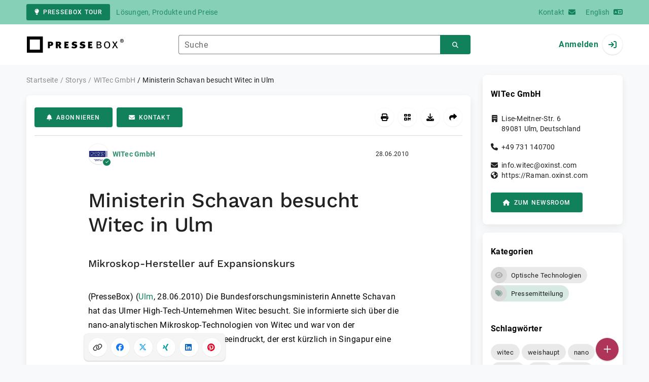

--- FILE ---
content_type: text/html; charset=UTF-8
request_url: https://www.pressebox.de/pressemitteilung/witec-gmbh/Ministerin-Schavan-besucht-Witec-in-Ulm/boxid/355732
body_size: 37604
content:
<!DOCTYPE html>
<html lang="de-DE" data-unn-base-page="two-columns" data-unn-page="press-release.show">
<!--suppress HtmlRequiredTitleElement-->
<head prefix="article: http://ogp.me/ns/article# fb: http://ogp.me/ns/fb# og: http://ogp.me/ns#">
    <meta charset="utf-8" />
<meta http-equiv="X-UA-Compatible" content="IE=edge" />
<meta name="description" content="WITec GmbH, Die Bundesforschungsministerin Annette Schavan hat das Ulmer High-Tech-Unternehmen Witec besucht. Sie informierte sich ü…" />
<meta name="keywords" content="witec, weishaupt, nano, koenen, tech, schavan, prof, moleküle, global, unternehmen, mikroskop, science, man, park, forschung" />
<meta name="publisher" content="unn | UNITED NEWS NETWORK GmbH" />
<meta name="robots" content="index,follow,max-snippet:-1,max-image-preview:large" />
<meta name="theme-color" content="#ffffff" />
<meta name="viewport" content="width=device-width, initial-scale=1.0" />
            <meta property="fb:app_id" content="143739285693586" />
            <meta property="og:type" content="article" />
            <meta property="og:url" content="https://www.pressebox.de/pressemitteilung/witec-gmbh/ministerin-schavan-besucht-witec-in-ulm/boxid/355732" />
            <meta property="og:title" content="Ministerin Schavan besucht Witec in Ulm" />
            <meta property="og:description" content="Mikroskop-Hersteller auf Expansionskurs" />
            <meta property="article:tag" content="witec" />
            <meta property="article:tag" content="weishaupt" />
            <meta property="article:tag" content="nano" />
            <meta property="article:tag" content="koenen" />
            <meta property="article:tag" content="tech" />
            <meta property="article:tag" content="schavan" />
            <meta property="article:tag" content="prof" />
            <meta property="article:tag" content="moleküle" />
            <meta property="article:tag" content="global" />
            <meta property="article:tag" content="unternehmen" />
            <meta property="article:tag" content="mikroskop" />
            <meta property="article:tag" content="science" />
            <meta property="article:tag" content="man" />
            <meta property="article:tag" content="park" />
            <meta property="article:tag" content="forschung" />
            <meta property="article:published_time" content="2010-06-28T09:59:00+02:00" />
            <meta property="article:modified_time" content="2010-06-28T09:59:19+02:00" />
            <meta property="og:image" content="https://cdn.pressebox.de/f/5dafa31f0040cd68/logos/85801/500_500.gif" />
    
<title>Ministerin Schavan besucht Witec in Ulm, WITec GmbH, Story - PresseBox</title>

                    <link href="https://www.pressebox.de/pressemitteilung/witec-gmbh/ministerin-schavan-besucht-witec-in-ulm/boxid/355732" rel="canonical" />
        

<!--suppress HtmlUnknownTarget-->
<link href="/opensearch.xml" rel="search" type="application/opensearchdescription+xml" title="PresseBox Pressemitteilungssuche" />

<!--suppress HtmlUnknownTarget-->
<link href="/favicon.ico" rel="shortcut icon" type="image/x-icon" />

<!--suppress ALL-->
<script>if(!"gdprAppliesGlobally" in window){window.gdprAppliesGlobally=true}if(!("cmp_id" in window)||window.cmp_id<1){window.cmp_id=0}if(!("cmp_cdid" in window)){window.cmp_cdid=22815}if(!("cmp_params" in window)){window.cmp_params=""}if(!("cmp_host" in window)){window.cmp_host="d.delivery.consentmanager.net"}if(!("cmp_cdn" in window)){window.cmp_cdn="cdn.consentmanager.net"}if(!("cmp_proto" in window)){window.cmp_proto="https:"}if(!("cmp_codesrc" in window)){window.cmp_codesrc="1"}window.cmp_getsupportedLangs=function(){var b=["DE","EN","FR","IT","NO","DA","FI","ES","PT","RO","BG","ET","EL","GA","HR","LV","LT","MT","NL","PL","SV","SK","SL","CS","HU","RU","SR","ZH","TR","UK","AR","BS"];if("cmp_customlanguages" in window){for(var a=0;a<window.cmp_customlanguages.length;a++){b.push(window.cmp_customlanguages[a].l.toUpperCase())}}return b};window.cmp_getRTLLangs=function(){var a=["AR"];if("cmp_customlanguages" in window){for(var b=0;b<window.cmp_customlanguages.length;b++){if("r" in window.cmp_customlanguages[b]&&window.cmp_customlanguages[b].r){a.push(window.cmp_customlanguages[b].l)}}}return a};window.cmp_getlang=function(j){if(typeof(j)!="boolean"){j=true}if(j&&typeof(cmp_getlang.usedlang)=="string"&&cmp_getlang.usedlang!==""){return cmp_getlang.usedlang}var g=window.cmp_getsupportedLangs();var c=[];var f=location.hash;var e=location.search;var a="languages" in navigator?navigator.languages:[];if(f.indexOf("cmplang=")!=-1){c.push(f.substr(f.indexOf("cmplang=")+8,2).toUpperCase())}else{if(e.indexOf("cmplang=")!=-1){c.push(e.substr(e.indexOf("cmplang=")+8,2).toUpperCase())}else{if("cmp_setlang" in window&&window.cmp_setlang!=""){c.push(window.cmp_setlang.toUpperCase())}else{if(a.length>0){for(var d=0;d<a.length;d++){c.push(a[d])}}}}}if("language" in navigator){c.push(navigator.language)}if("userLanguage" in navigator){c.push(navigator.userLanguage)}var h="";for(var d=0;d<c.length;d++){var b=c[d].toUpperCase();if(g.indexOf(b)!=-1){h=b;break}if(b.indexOf("-")!=-1){b=b.substr(0,2)}if(g.indexOf(b)!=-1){h=b;break}}if(h==""&&typeof(cmp_getlang.defaultlang)=="string"&&cmp_getlang.defaultlang!==""){return cmp_getlang.defaultlang}else{if(h==""){h="EN"}}h=h.toUpperCase();return h};(function(){var u=document;var v=u.getElementsByTagName;var h=window;var o="";var b="_en";if("cmp_getlang" in h){o=h.cmp_getlang().toLowerCase();if("cmp_customlanguages" in h){for(var q=0;q<h.cmp_customlanguages.length;q++){if(h.cmp_customlanguages[q].l.toUpperCase()==o.toUpperCase()){o="en";break}}}b="_"+o}function x(i,e){var w="";i+="=";var s=i.length;var d=location;if(d.hash.indexOf(i)!=-1){w=d.hash.substr(d.hash.indexOf(i)+s,9999)}else{if(d.search.indexOf(i)!=-1){w=d.search.substr(d.search.indexOf(i)+s,9999)}else{return e}}if(w.indexOf("&")!=-1){w=w.substr(0,w.indexOf("&"))}return w}var k=("cmp_proto" in h)?h.cmp_proto:"https:";if(k!="http:"&&k!="https:"){k="https:"}var g=("cmp_ref" in h)?h.cmp_ref:location.href;var j=u.createElement("script");j.setAttribute("data-cmp-ab","1");var c=x("cmpdesign","cmp_design" in h?h.cmp_design:"");var f=x("cmpregulationkey","cmp_regulationkey" in h?h.cmp_regulationkey:"");var r=x("cmpgppkey","cmp_gppkey" in h?h.cmp_gppkey:"");var n=x("cmpatt","cmp_att" in h?h.cmp_att:"");j.src=k+"//"+h.cmp_host+"/delivery/cmp.php?"+("cmp_id" in h&&h.cmp_id>0?"id="+h.cmp_id:"")+("cmp_cdid" in h?"&cdid="+h.cmp_cdid:"")+"&h="+encodeURIComponent(g)+(c!=""?"&cmpdesign="+encodeURIComponent(c):"")+(f!=""?"&cmpregulationkey="+encodeURIComponent(f):"")+(r!=""?"&cmpgppkey="+encodeURIComponent(r):"")+(n!=""?"&cmpatt="+encodeURIComponent(n):"")+("cmp_params" in h?"&"+h.cmp_params:"")+(u.cookie.length>0?"&__cmpfcc=1":"")+"&l="+o.toLowerCase()+"&o="+(new Date()).getTime();j.type="text/javascript";j.async=true;if(u.currentScript&&u.currentScript.parentElement){u.currentScript.parentElement.appendChild(j)}else{if(u.body){u.body.appendChild(j)}else{var t=v("body");if(t.length==0){t=v("div")}if(t.length==0){t=v("span")}if(t.length==0){t=v("ins")}if(t.length==0){t=v("script")}if(t.length==0){t=v("head")}if(t.length>0){t[0].appendChild(j)}}}var m="js";var p=x("cmpdebugunminimized","cmpdebugunminimized" in h?h.cmpdebugunminimized:0)>0?"":".min";var a=x("cmpdebugcoverage","cmp_debugcoverage" in h?h.cmp_debugcoverage:"");if(a=="1"){m="instrumented";p=""}var j=u.createElement("script");j.src=k+"//"+h.cmp_cdn+"/delivery/"+m+"/cmp"+b+p+".js";j.type="text/javascript";j.setAttribute("data-cmp-ab","1");j.async=true;if(u.currentScript&&u.currentScript.parentElement){u.currentScript.parentElement.appendChild(j)}else{if(u.body){u.body.appendChild(j)}else{var t=v("body");if(t.length==0){t=v("div")}if(t.length==0){t=v("span")}if(t.length==0){t=v("ins")}if(t.length==0){t=v("script")}if(t.length==0){t=v("head")}if(t.length>0){t[0].appendChild(j)}}}})();window.cmp_addFrame=function(b){if(!window.frames[b]){if(document.body){var a=document.createElement("iframe");a.style.cssText="display:none";if("cmp_cdn" in window&&"cmp_ultrablocking" in window&&window.cmp_ultrablocking>0){a.src="//"+window.cmp_cdn+"/delivery/empty.html"}a.name=b;a.setAttribute("title","Intentionally hidden, please ignore");a.setAttribute("role","none");a.setAttribute("tabindex","-1");document.body.appendChild(a)}else{window.setTimeout(window.cmp_addFrame,10,b)}}};window.cmp_rc=function(h){var b=document.cookie;var f="";var d=0;while(b!=""&&d<100){d++;while(b.substr(0,1)==" "){b=b.substr(1,b.length)}var g=b.substring(0,b.indexOf("="));if(b.indexOf(";")!=-1){var c=b.substring(b.indexOf("=")+1,b.indexOf(";"))}else{var c=b.substr(b.indexOf("=")+1,b.length)}if(h==g){f=c}var e=b.indexOf(";")+1;if(e==0){e=b.length}b=b.substring(e,b.length)}return(f)};window.cmp_stub=function(){var a=arguments;__cmp.a=__cmp.a||[];if(!a.length){return __cmp.a}else{if(a[0]==="ping"){if(a[1]===2){a[2]({gdprApplies:gdprAppliesGlobally,cmpLoaded:false,cmpStatus:"stub",displayStatus:"hidden",apiVersion:"2.2",cmpId:31},true)}else{a[2](false,true)}}else{if(a[0]==="getUSPData"){a[2]({version:1,uspString:window.cmp_rc("")},true)}else{if(a[0]==="getTCData"){__cmp.a.push([].slice.apply(a))}else{if(a[0]==="addEventListener"||a[0]==="removeEventListener"){__cmp.a.push([].slice.apply(a))}else{if(a.length==4&&a[3]===false){a[2]({},false)}else{__cmp.a.push([].slice.apply(a))}}}}}}};window.cmp_gpp_ping=function(){return{gppVersion:"1.0",cmpStatus:"stub",cmpDisplayStatus:"hidden",supportedAPIs:["tcfca","usnat","usca","usva","usco","usut","usct"],cmpId:31}};window.cmp_gppstub=function(){var a=arguments;__gpp.q=__gpp.q||[];if(!a.length){return __gpp.q}var g=a[0];var f=a.length>1?a[1]:null;var e=a.length>2?a[2]:null;if(g==="ping"){return window.cmp_gpp_ping()}else{if(g==="addEventListener"){__gpp.e=__gpp.e||[];if(!("lastId" in __gpp)){__gpp.lastId=0}__gpp.lastId++;var c=__gpp.lastId;__gpp.e.push({id:c,callback:f});return{eventName:"listenerRegistered",listenerId:c,data:true,pingData:window.cmp_gpp_ping()}}else{if(g==="removeEventListener"){var h=false;__gpp.e=__gpp.e||[];for(var d=0;d<__gpp.e.length;d++){if(__gpp.e[d].id==e){__gpp.e[d].splice(d,1);h=true;break}}return{eventName:"listenerRemoved",listenerId:e,data:h,pingData:window.cmp_gpp_ping()}}else{if(g==="getGPPData"){return{sectionId:3,gppVersion:1,sectionList:[],applicableSections:[0],gppString:"",pingData:window.cmp_gpp_ping()}}else{if(g==="hasSection"||g==="getSection"||g==="getField"){return null}else{__gpp.q.push([].slice.apply(a))}}}}}};window.cmp_msghandler=function(d){var a=typeof d.data==="string";try{var c=a?JSON.parse(d.data):d.data}catch(f){var c=null}if(typeof(c)==="object"&&c!==null&&"__cmpCall" in c){var b=c.__cmpCall;window.__cmp(b.command,b.parameter,function(h,g){var e={__cmpReturn:{returnValue:h,success:g,callId:b.callId}};d.source.postMessage(a?JSON.stringify(e):e,"*")})}if(typeof(c)==="object"&&c!==null&&"__uspapiCall" in c){var b=c.__uspapiCall;window.__uspapi(b.command,b.version,function(h,g){var e={__uspapiReturn:{returnValue:h,success:g,callId:b.callId}};d.source.postMessage(a?JSON.stringify(e):e,"*")})}if(typeof(c)==="object"&&c!==null&&"__tcfapiCall" in c){var b=c.__tcfapiCall;window.__tcfapi(b.command,b.version,function(h,g){var e={__tcfapiReturn:{returnValue:h,success:g,callId:b.callId}};d.source.postMessage(a?JSON.stringify(e):e,"*")},b.parameter)}if(typeof(c)==="object"&&c!==null&&"__gppCall" in c){var b=c.__gppCall;window.__gpp(b.command,function(h,g){var e={__gppReturn:{returnValue:h,success:g,callId:b.callId}};d.source.postMessage(a?JSON.stringify(e):e,"*")},"parameter" in b?b.parameter:null,"version" in b?b.version:1)}};window.cmp_setStub=function(a){if(!(a in window)||(typeof(window[a])!=="function"&&typeof(window[a])!=="object"&&(typeof(window[a])==="undefined"||window[a]!==null))){window[a]=window.cmp_stub;window[a].msgHandler=window.cmp_msghandler;window.addEventListener("message",window.cmp_msghandler,false)}};window.cmp_setGppStub=function(a){if(!(a in window)||(typeof(window[a])!=="function"&&typeof(window[a])!=="object"&&(typeof(window[a])==="undefined"||window[a]!==null))){window[a]=window.cmp_gppstub;window[a].msgHandler=window.cmp_msghandler;window.addEventListener("message",window.cmp_msghandler,false)}};window.cmp_addFrame("__cmpLocator");if(!("cmp_disableusp" in window)||!window.cmp_disableusp){window.cmp_addFrame("__uspapiLocator")}if(!("cmp_disabletcf" in window)||!window.cmp_disabletcf){window.cmp_addFrame("__tcfapiLocator")}if(!("cmp_disablegpp" in window)||!window.cmp_disablegpp){window.cmp_addFrame("__gppLocator")}window.cmp_setStub("__cmp");if(!("cmp_disabletcf" in window)||!window.cmp_disabletcf){window.cmp_setStub("__tcfapi")}if(!("cmp_disableusp" in window)||!window.cmp_disableusp){window.cmp_setStub("__uspapi")}if(!("cmp_disablegpp" in window)||!window.cmp_disablegpp){window.cmp_setGppStub("__gpp")};</script>

<link rel="preload" as="style" href="https://www.pressebox.de/build/assets/app-79a06cd2.css" /><link rel="stylesheet" href="https://www.pressebox.de/build/assets/app-79a06cd2.css" /><style >[wire\:loading], [wire\:loading\.delay], [wire\:loading\.inline-block], [wire\:loading\.inline], [wire\:loading\.block], [wire\:loading\.flex], [wire\:loading\.table], [wire\:loading\.grid], [wire\:loading\.inline-flex] {display: none;}[wire\:loading\.delay\.shortest], [wire\:loading\.delay\.shorter], [wire\:loading\.delay\.short], [wire\:loading\.delay\.long], [wire\:loading\.delay\.longer], [wire\:loading\.delay\.longest] {display:none;}[wire\:offline] {display: none;}[wire\:dirty]:not(textarea):not(input):not(select) {display: none;}input:-webkit-autofill, select:-webkit-autofill, textarea:-webkit-autofill {animation-duration: 50000s;animation-name: livewireautofill;}@keyframes livewireautofill { from {} }</style>
</head>
<body class="d-flex flex-column"  itemscope itemtype="http://schema.org/NewsArticle" >
<nav class="navbar navbar-light bg-primary-200 text-primary-700 py-0 shadow-0 small d-print-none" data-unn-component="global.toolbar" data-unn-component-instance-id="zl8Yie4PHkUm9h0lcUDY">
    <div class="container">
        <a
            href="https://info.pressebox.de/"
            target="_blank"
            class="btn btn-primary btn-sm"
            data-unn-ga-category="global toolbar"
            data-unn-ga-label="PresseBox Tour"
        >
            <i class="fas fa-lightbulb cme-2" aria-hidden="true"></i>PresseBox Tour
        </a>
        <span class="d-none d-md-inline text-body2 cms-3 ">Lösungen, Produkte und Preise</span>

        <a href="https://info.pressebox.de/kontakt/" target="_blank" class="ms-auto">
            <span class="d-none d-sm-inline text-body2">Kontakt</span><i class="fas fa-envelope cms-2" aria-hidden="true"></i>
        </a>
                                    
                <a href="https://www.pressebox.com" class="cms-5">
                    <span class="d-none d-sm-inline text-body2">English</span><i class="fas fa-language cms-2" aria-hidden="true"></i>
                </a>
                        </div>
</nav>
<nav class="bg-white navbar navbar-light py-0 shadow-0 position-sticky d-print-none" data-unn-component="global.top-bar" data-unn-component-instance-id="8SZdeq5FVqzktfKSFayN">
    <div class="container">
        <div class="row flex-fill align-items-center">
            <div class="col-auto col-sm-5 col-md-4 col-lg-3 order-1 d-flex flex-fill align-items-center">
                <a href="/" class="d-inline-flex navbar-brand m-0 p-0 logo logo-dark">
                    <span class="visually-hidden-focusable">Zur Startseite</span>
                </a>
            </div>

                            <div class="col-auto col-sm-5 col-lg-6 order-3 order-sm-2 d-none d-sm-flex pt-3 pt-sm-0 flex-fill align-items-center js-search-form-wrapper">
                    <form method="post" action="https://www.pressebox.de/pressemitteilung/suche" class="w-100">
                        <div class="input-group flex-nowrap">
                            <div data-unn-component="global.clearable-input" data-unn-component-instance-id="ZWBJNXd6rkNCxuMnEE92" class="flex-fill force-hide">
    <div class="form-outline">
                                    <input
                                        id="search_8SZdeq5FVqzktfKSFayN"
                                        name="keywords"
                                        type="search"
                                        value=""
                                        class="form-control"
                                        required
                                        minlength="2"
                                    />
                                    <label class="form-label text-truncate" for="search_8SZdeq5FVqzktfKSFayN">Suche</label>
                                </div>
    <button type="button" class="clear" aria-label="Zurücksetzen"><i class="far fa-times" aria-hidden="true"></i></button>
</div>
                            <button
                                type="submit"
                                class="btn btn-primary"
                                aria-label="Suchen"
                                data-unn-ga-category="global top bar"
                                data-unn-ga-label="Suchen"
                            >
                                <i class="fas fa-search" aria-hidden="true"></i>
                            </button>
                        </div>

                        <input type="hidden" name="_token" value="vBv1h6Ccud2fBc8ROhsdmVrnTV8YhdPbFiR6Asqo">                    </form>
                </div>

                <div class="col-auto col-sm-2 col-md-3 order-2 order-sm-3 d-flex align-items-center">
                    <div class="d-flex w-100 align-items-center justify-content-end">
                        <button type="button" class="d-sm-none btn btn-primary btn-floating cme-5 js-search-toggle" aria-label="Suchen">
                            <i class="fas fa-search" aria-hidden="true"></i>
                        </button>

                                                    <a
                                href="/login"
                                class="d-flex align-items-center fw-bold"
                                data-mdb-toggle="modal"
                                data-mdb-target="#login"
                            >
                                <span class="d-none d-md-inline-block cme-2 pe-none">Anmelden</span>
                                <span class="avatar bg-white rounded-circle shadow-1-strong pe-none">
                                    <i class="fas fa-sign-in" aria-hidden="true"></i>
                                </span>
                            </a>
                                            </div>
                </div>
                    </div>
    </div>
</nav>

<div class="flex-fill flex-shrink-0 cmt-5 cmb-5">
    <div class="container h-100">
        <div class="row g-4 h-100">
            <div class="col-md-7 col-lg-8 col-xl-9">
                    <nav class="d-print-none" data-unn-component="global.breadcrumbs" data-unn-component-instance-id="J6CCRXgKOg8yA0ZdmdeA">
    <ol itemscope itemtype="http://schema.org/BreadcrumbList" class="breadcrumb">
                    <li
                class="breadcrumb-item text-body2"
                itemprop="itemListElement"
                itemscope
                itemtype="http://schema.org/ListItem"
            >
                <a href="/" itemprop="item">
                    <span itemprop="name">Startseite</span>
                </a>
                <meta itemprop="position" content="1" />
            </li>
                    <li
                class="breadcrumb-item text-body2"
                itemprop="itemListElement"
                itemscope
                itemtype="http://schema.org/ListItem"
            >
                <a href="/pressemitteilung" itemprop="item">
                    <span itemprop="name">Storys</span>
                </a>
                <meta itemprop="position" content="2" />
            </li>
                    <li
                class="breadcrumb-item text-body2"
                itemprop="itemListElement"
                itemscope
                itemtype="http://schema.org/ListItem"
            >
                <a href="/newsroom/witec-gmbh/pressemitteilungen" itemprop="item">
                    <span itemprop="name">WITec GmbH</span>
                </a>
                <meta itemprop="position" content="3" />
            </li>
                    <li
                class="breadcrumb-item active pe-none text-body2"
                itemprop="itemListElement"
                itemscope
                itemtype="http://schema.org/ListItem"
            >
                <a href="/pressemitteilung/witec-gmbh/ministerin-schavan-besucht-witec-in-ulm/boxid/355732" itemprop="item">
                    <span itemprop="name">Ministerin Schavan besucht Witec in Ulm</span>
                </a>
                <meta itemprop="position" content="4" />
            </li>
            </ol>
</nav>

    <main class="card overflow-hidden">
        <div class="card-body">
            <div class="d-flex flex-wrap align-items-center cpb-4 cmb-4 border-hr border-bottom d-print-none" data-unn-component="press-release.toolbar" data-unn-component-instance-id="mRkzlAQFtmWRRqQgGpcG">
            <button
            type="button"
            class="btn btn-primary text-nowrap"
            data-mdb-toggle="modal"
            data-mdb-target="#subscribe-to-press-releases"
            data-unn-ga-category="pr toolbar"
            data-unn-ga-label="Abonnieren"
        >
            <i class="fas fa-bell cme-2" aria-hidden="true"></i>Abonnieren
        </button>
                            <a
                href="javascript:void(0)"
                class="btn btn-primary text-nowrap cms-2"
                data-mdb-toggle="modal"
                data-mdb-target="#contact"
                data-unn-email-hash="38b95548f1feebebc63e373513f5c158e6e289f435f70d35494cb27a1b9c3f6a"
                data-unn-email-subject="Kontaktanfrage zu Ihrer Story „Ministerin Schavan besucht Witec in Ulm“"
                data-unn-ga-category="pr toolbar"
                data-unn-ga-label="Kontakt"
            >
                <i class="fas fa-envelope cme-2" aria-hidden="true"></i>Kontakt
            </a>
                        
            <div class="ms-auto d-flex">
            <button
                type="button"
                class="btn btn-white btn-floating text-reset dropdown-toggle d-lg-none"
                title="Aktionen"
                aria-expanded="false"
                aria-label="Aktionen"
                data-mdb-toggle="dropdown"
            >
                <i class="fas fa-lg fa-ellipsis-v" aria-hidden="true"></i>
            </button>
            <div class="dropdown-menu dropdown-menu-end d-lg-none bg-neutral-50 cp-2 cms-2 cmt-2">
                <div class="actions d-flex">
    <button
        type="button"
        class="btn btn-white btn-floating text-reset cms-2 js-print"
        title="Drucken"
        aria-label="Drucken"
        data-unn-ga-category="pr toolbar"
        data-unn-ga-label="Drucken"
    >
        <i class="fas fa-lg fa-print" aria-hidden="true"></i>
    </button>

    <button
        type="button"
        class="btn btn-white btn-floating text-reset cms-2"
        title="QR-Code abrufen"
        aria-label="QR-Code abrufen"
        data-mdb-toggle="modal"
        data-mdb-target="#qr-code"
        data-unn-ga-category="pr toolbar"
        data-unn-ga-label="QR-Code abrufen"
    >
        <i class="fas fa-lg fa-qrcode" aria-hidden="true"></i>
    </button>

            <button
            type="button"
            class="btn btn-white btn-floating text-reset cms-2"
            title="Herunterladen"
            aria-label="Herunterladen"
            data-mdb-toggle="modal"
            data-mdb-target="#request-publication-download"
            data-unn-ga-category="pr toolbar"
            data-unn-ga-label="Herunterladen"
        >
            <i class="fas fa-lg fa-download" aria-hidden="true"></i>
        </button>

        <button
            type="button"
            class="btn btn-white btn-floating text-reset cms-2"
            title="Weiterempfehlen"
            aria-label="Weiterempfehlen"
            data-mdb-toggle="modal"
            data-mdb-target="#recommend"
            data-unn-ga-category="pr toolbar"
            data-unn-ga-label="Weiterempfehlen"
        >
            <i class="fas fa-lg fa-share" aria-hidden="true"></i>
        </button>
    </div>
            </div>

            <div class="d-none d-lg-block">
                <div class="actions d-flex">
    <button
        type="button"
        class="btn btn-white btn-floating text-reset cms-2 js-print"
        title="Drucken"
        aria-label="Drucken"
        data-unn-ga-category="pr toolbar"
        data-unn-ga-label="Drucken"
    >
        <i class="fas fa-lg fa-print" aria-hidden="true"></i>
    </button>

    <button
        type="button"
        class="btn btn-white btn-floating text-reset cms-2"
        title="QR-Code abrufen"
        aria-label="QR-Code abrufen"
        data-mdb-toggle="modal"
        data-mdb-target="#qr-code"
        data-unn-ga-category="pr toolbar"
        data-unn-ga-label="QR-Code abrufen"
    >
        <i class="fas fa-lg fa-qrcode" aria-hidden="true"></i>
    </button>

            <button
            type="button"
            class="btn btn-white btn-floating text-reset cms-2"
            title="Herunterladen"
            aria-label="Herunterladen"
            data-mdb-toggle="modal"
            data-mdb-target="#request-publication-download"
            data-unn-ga-category="pr toolbar"
            data-unn-ga-label="Herunterladen"
        >
            <i class="fas fa-lg fa-download" aria-hidden="true"></i>
        </button>

        <button
            type="button"
            class="btn btn-white btn-floating text-reset cms-2"
            title="Weiterempfehlen"
            aria-label="Weiterempfehlen"
            data-mdb-toggle="modal"
            data-mdb-target="#recommend"
            data-unn-ga-category="pr toolbar"
            data-unn-ga-label="Weiterempfehlen"
        >
            <i class="fas fa-lg fa-share" aria-hidden="true"></i>
        </button>
    </div>
            </div>
        </div>
    </div>

            <div class="row g-0">
                <div class="col-lg-9 mx-auto">
                                            <div class="d-none d-print-block text-body2">
    <div class="row g-3">
        <div class="col-10 d-flex align-items-center">
            <div class="logo logo-dark"></div>
        </div>
        <div class="col-2 d-flex align-items-center">
            <img
                src="[data-uri]"
                class="w-100 qr-code"
                alt="QR-Code für die aktuelle URL"
            />
        </div>
    </div>

    <p class="cpy-2 m-0 border-bottom border-2">Story Box-ID: 355732</p>

    <div class="cpy-2 cmb-6 border-bottom border-2">
        <div class="row g-3">
            <div class="col-8">
                <strong class="d-block">WITec GmbH</strong>
                                    <span class="d-block">Lise-Meitner-Str. 6</span>
                                                    <span>89081</span>
                                                    <span>Ulm</span>,
                                                    <span>Deutschland</span>
                                                    <span class="d-block fw-bold">https://Raman.oxinst.com</span>
                            </div>
            <div class="col-4 text-end">
                                     <strong class="d-block">Ansprechpartner:in</strong>
                                                                                                        Herr
                                                                                                                    Harald
                                                        Fischer
                                                                                                            <span class="d-block">+49 731 140700</span>
                                                                                                        <span class="d-block fw-bold" data-unn-email-hash="38b95548f1feebebc63e373513f5c158e6e289f435f70d35494cb27a1b9c3f6a"></span>
                                                                         </div>
        </div>
    </div>
</div>
                    
                    <div class="d-flex align-items-center cmb-12">
                        <div class="d-inline-flex position-relative cme-2 d-print-none" style="font-size: 18px;" data-unn-component="global.avatar" data-unn-component-instance-id="vXsNawklO061eA5fRD0t">
            <!--suppress HtmlRequiredAltAttribute, RequiredAttributes-->
        <img class="object-fit-contain bg-white rounded-circle shadow-1-strong" width="40" height="40" loading="lazy" src="https://cdn.pressebox.de/f/5dafa31f0040cd68/logos/85801/500_500.gif" alt="Logo der Firma WITec GmbH" />
    
            <i
            class="fas fa-check badge d-flex align-items-center justify-content-center position-absolute rounded-circle bg-primary text-white"
            aria-hidden="true"
        ></i>
    </div>
                        <span class="text-body2 text-truncate d-print-none">
                                                            <a href="https://www.pressebox.de/newsroom/witec-gmbh/pressemitteilungen" rel="author" class="fw-bold">WITec GmbH</a>
                                                    </span>
                        <time
                            datetime="2010-06-28T09:59:00+02:00"
                            class="ms-auto cps-2 text-caption text-nowrap"
                            itemprop="datePublished"
                        >
                            28.06.2010
                        </time>
                    </div>

                    <article>
                        <h1 class="cmb-10" itemprop="headline" lang="de">Ministerin Schavan besucht Witec in Ulm</h1>

                                                    <h2 class="h5 cmb-10" itemprop="alternativeHeadline" lang="de">Mikroskop-Hersteller auf Expansionskurs</h2>
                        
                        
                        <div class="articleBodyContainer ">
                                                            <meta itemprop="isAccessibleForFree" content="true" />
                                                        (PresseBox)
                            
                            (<span itemprop="dateline"><a href="/pressemitteilung/suche/schlagwoerter/Ulm"><span itemprop="locationCreated">Ulm</span></a>, <time datetime="2010-06-28T09:59:00+02:00">28.06.2010</time></span>)
                            <div class="d-inline" itemprop="articleBody" lang="de">Die Bundesforschungsministerin Annette Schavan hat das Ulmer High-Tech-Unternehmen Witec besucht. Sie informierte sich über die nano-analytischen Mikroskop-Technologien von Witec und war von der Innovationskraft des Marktführers beeindruckt, der erst kürzlich in Singapur eine Niederlassung eröffnete.<br />
<br />
Auch eine Bundesforschungsministerin erlebt es nicht alle Tage, dass einzelne Moleküle auf dem Mikroskop-Bildschirm sichtbar gemacht werden. Bei Witec sind solche Einblicke die Nanowelt Routine. Darüber konnte sich Prof. Dr. Annette Schavan ein Bild machen, als sie den Forschungs- und Entwicklungsbereich von Witec im Science Park II besichtigte, wo die Hochleistungs-Mikroskope von Witec entstehen. „In keinem anderen Industrieland ist der Anteil von Forschung und Innovation an der Wertschöpfung so hoch, wie in Deutschland. Deshalb sind Unternehmen wie Sie die Zukunftswerkstätten unseres Landes“, sagte Schavan. Mit zahlreichen Neuentwicklungen, Patenten und einer modularen Produktlinie haben die drei Firmengründer und Geschäftsführer Dr. Olaf Hollricher, Dr. Joachim Koenen und Dr. Klaus Weishaupt das Leistungsvermögen hochauflösender Mikroskope stetig vorangetrieben. Etwas mehr als zehn Jahre nach der Gründung ist Witec ein global agierendes Unternehmen geworden und war mit durchschnittlichen Wachstumsraten von zehn Prozent stets profitabel. Auch vom Science Park zeigte sich Schavan beeindruckt: „Man spürt es: hier in der Wissenschaftsstadt boomt es. Junge Firmen können in einem attraktiven, wissenschaftlichen Umfeld wachsen.“</div>

                                                                                </div>
                    </article>
                </div>
            </div>

                            <aside class="bg-neutral-50 cpy-10 cmx-ncard-x cmy-10 d-print-none">
                    <div class="card-body py-0">
                        <div class="row g-0">
                            <div class="col-lg-9 mx-auto">
                                <div class="row gx-3 gy-5">
                                                                            <div class="col-xl-6">
                                            <h3 class="text-caption fw-bold cmb-4">Story teilen:</h3>
                                            <div data-unn-component="global.share-bar" data-unn-component-instance-id="pklAaeU5c9opFFDc9PMp">
    <form wire:id="31ShychtM5vaiVXFcuvX" wire:initial-data="{&quot;fingerprint&quot;:{&quot;id&quot;:&quot;31ShychtM5vaiVXFcuvX&quot;,&quot;name&quot;:&quot;form.share&quot;,&quot;locale&quot;:&quot;de_DE&quot;,&quot;path&quot;:&quot;pressemitteilung\/witec-gmbh\/Ministerin-Schavan-besucht-Witec-in-Ulm\/boxid\/355732&quot;,&quot;method&quot;:&quot;GET&quot;,&quot;v&quot;:&quot;acj&quot;},&quot;effects&quot;:{&quot;listeners&quot;:[]},&quot;serverMemo&quot;:{&quot;children&quot;:[],&quot;errors&quot;:[],&quot;htmlHash&quot;:&quot;97164b84&quot;,&quot;data&quot;:{&quot;class&quot;:&quot;rounded-5 cp-2 cm-n2&quot;,&quot;heading&quot;:&quot;Ministerin Schavan besucht Witec in Ulm&quot;,&quot;imageUrl&quot;:null,&quot;platform&quot;:&quot;&quot;,&quot;popoverTarget&quot;:&quot;&quot;,&quot;shareableId&quot;:355732,&quot;shareableType&quot;:&quot;pressrelease&quot;,&quot;url&quot;:&quot;https:\/\/www.pressebox.de\/pressemitteilung\/witec-gmbh\/ministerin-schavan-besucht-witec-in-ulm\/boxid\/355732&quot;,&quot;platforms&quot;:{&quot;facebook&quot;:&quot;Facebook&quot;,&quot;twitter&quot;:&quot;X&quot;,&quot;xing&quot;:&quot;XING&quot;,&quot;linkedin&quot;:&quot;LinkedIn&quot;,&quot;pinterest&quot;:&quot;Pinterest&quot;},&quot;icons&quot;:{&quot;facebook&quot;:&quot;facebook&quot;,&quot;twitter&quot;:&quot;x-twitter&quot;,&quot;xing&quot;:&quot;xing&quot;,&quot;linkedin&quot;:&quot;linkedin&quot;,&quot;pinterest&quot;:&quot;pinterest&quot;}},&quot;dataMeta&quot;:[],&quot;checksum&quot;:&quot;37e21892b6fb9a8d715c875f8ce0e000545a444860cc339325df186b2e87dcdd&quot;}}" class="d-inline-flex rounded-5 cp-2 cm-n2" wire:submit.prevent="share" data-unn-livewire="form.share">
    <button
        type="submit"
        name="platform"
        value="clipboard"
        class="btn btn-white btn-floating"
        title="Link kopieren"
        aria-label="Link kopieren"
        data-unn-ga-category="social share"
        data-unn-ga-label="Link kopieren"
                    data-unn-popover-content="Link kopiert"
            data-unn-popover-placement="right"
                wire:click="$set('platform', 'clipboard')"
    >
        <i class="far fa-lg fa-link" aria-hidden="true"></i>
    </button>
            <button
            type="submit"
            name="platform"
            value="facebook"
            class="btn btn-facebook btn-floating cms-2"
            title="Auf Facebook teilen"
            aria-label="Auf Facebook teilen"
            data-unn-ga-category="social share"
            data-unn-ga-label="Auf Facebook teilen"
            wire:click="$set('platform', 'facebook')"
        >
            <i class="fab fa-lg fa-facebook" aria-hidden="true"></i>
        </button>
            <button
            type="submit"
            name="platform"
            value="twitter"
            class="btn btn-twitter btn-floating cms-2"
            title="Auf X teilen"
            aria-label="Auf X teilen"
            data-unn-ga-category="social share"
            data-unn-ga-label="Auf X teilen"
            wire:click="$set('platform', 'twitter')"
        >
            <i class="fab fa-lg fa-x-twitter" aria-hidden="true"></i>
        </button>
            <button
            type="submit"
            name="platform"
            value="xing"
            class="btn btn-xing btn-floating cms-2"
            title="Auf XING teilen"
            aria-label="Auf XING teilen"
            data-unn-ga-category="social share"
            data-unn-ga-label="Auf XING teilen"
            wire:click="$set('platform', 'xing')"
        >
            <i class="fab fa-lg fa-xing" aria-hidden="true"></i>
        </button>
            <button
            type="submit"
            name="platform"
            value="linkedin"
            class="btn btn-linkedin btn-floating cms-2"
            title="Auf LinkedIn teilen"
            aria-label="Auf LinkedIn teilen"
            data-unn-ga-category="social share"
            data-unn-ga-label="Auf LinkedIn teilen"
            wire:click="$set('platform', 'linkedin')"
        >
            <i class="fab fa-lg fa-linkedin" aria-hidden="true"></i>
        </button>
            <button
            type="submit"
            name="platform"
            value="pinterest"
            class="btn btn-pinterest btn-floating cms-2"
            title="Auf Pinterest teilen"
            aria-label="Auf Pinterest teilen"
            data-unn-ga-category="social share"
            data-unn-ga-label="Auf Pinterest teilen"
            wire:click="$set('platform', 'pinterest')"
        >
            <i class="fab fa-lg fa-pinterest" aria-hidden="true"></i>
        </button>
    </form>

<!-- Livewire Component wire-end:31ShychtM5vaiVXFcuvX --></div>
                                        </div>
                                    
                                    <div class="col-xl-6">
                                        <h3 class="text-caption fw-bold cmb-4" lang="de">Ministerin Schavan besucht Witec in Ulm</h3>
                                        <p class="text-caption cmb-4">Eine Story von WITec GmbH</p>
                                        <p class="text-caption mb-0">
                                            <time datetime="2010-06-28T09:59:00+02:00">
                                                Veröffentlicht am 28.06.2010
                                            </time>
                                        </p>
                                    </div>
                                </div>
                            </div>
                        </div>
                    </div>
                </aside>
            
            
            
                            <img src="https://www.pressebox.de/pressemitteilung/witec-gmbh/Ministerin-Schavan-besucht-Witec-in-Ulm/boxid/355732.gif?data=q1YqSk3Oz81NzUtJLMnMzytWsoo2NDI1NbU00YHQxkDayNTA2CK2FgA%3D" alt="" class="view-counter" aria-hidden="true" />
                        <!-- Begin GCP --><img src="https://www.pressebox.de/gcp.gif?r=aW7MnADw@EppCmNe0DOVggAAACM&amp;u=0" alt="" class="view-counter" aria-hidden="true" /><!-- End GCP -->        </div>
    </main>

    <aside class="d-print-none">
        <section class="cmt-8">
            <div wire:id="YJn1Eok3SqnVrvvsnNZP" wire:initial-data="{&quot;fingerprint&quot;:{&quot;id&quot;:&quot;YJn1Eok3SqnVrvvsnNZP&quot;,&quot;name&quot;:&quot;global.subscribe-to-pressemail&quot;,&quot;locale&quot;:&quot;de_DE&quot;,&quot;path&quot;:&quot;pressemitteilung\/witec-gmbh\/Ministerin-Schavan-besucht-Witec-in-Ulm\/boxid\/355732&quot;,&quot;method&quot;:&quot;GET&quot;,&quot;v&quot;:&quot;acj&quot;},&quot;effects&quot;:{&quot;listeners&quot;:[]},&quot;serverMemo&quot;:{&quot;children&quot;:[],&quot;errors&quot;:[],&quot;htmlHash&quot;:&quot;a9a00810&quot;,&quot;data&quot;:{&quot;hpFields&quot;:{&quot;reason&quot;:&quot;&quot;,&quot;valid_now&quot;:&quot;[base64]&quot;},&quot;email&quot;:&quot;&quot;,&quot;isCompact&quot;:false},&quot;dataMeta&quot;:{&quot;wireables&quot;:[&quot;hpFields&quot;]},&quot;checksum&quot;:&quot;3c5e966de960d3f262cc432b91e6fe0ee5d9ca8d967c779c597aed0e312e9547&quot;}}" class="card overflow-hidden" data-unn-livewire="global.subscribe-to-pressemail">
            <div class="row g-0">
            <div class="col-12 col-lg-7 col-xl-12 col-xxl-7 d-flex align-items-center">
                <div class="card-body">
                    <div class="me-lg-4 me-xl-0 me-xxl-4">
                        <h3 class="card-title">PresseMail abonnieren</h3>
                        <p class="mb-0 text-body2">Erhalten Sie täglich aktuelle und relevante Storys kostenlos an Ihre E-Mail-Adresse zugeschickt. Melden Sie sich an und bleiben Sie informiert.</p>
                        <form class="cmt-6" wire:submit.prevent="subscribe">
                            <div class="row gx-2 gy-3">
                                <div class="col-12 col-sm-auto col-md-12 col-xl-auto col-xxl-12 flex-grow-1">
                                    <div>
                                        <div class="form-outline">
                                            <i class="fas fa-envelope text-muted trailing" aria-hidden="true"></i>
                                            <input
                                                type="email"
                                                autocomplete="email"
                                                required
                                                id="email_YJn1Eok3SqnVrvvsnNZP"
                                                class="form-control form-icon-trailing"
                                                wire:model.defer="email"
                                            >
                                            <label class="form-label" for="email_YJn1Eok3SqnVrvvsnNZP">E-Mail-Adresse</label>
                                        </div>
                                                                            </div>
                                </div>

                                <div class="col-auto">
                                    <button
                                        type="submit"
                                        class="btn btn-primary mw-100"
                                                                                data-unn-ga-category="card"
                                        data-unn-ga-label="Abonnieren"
                                        wire:loading.attr="disabled"
                                    >
                                                                                    <i class="fas fa-bell cme-2" aria-hidden="true"></i>Abonnieren
                                                                            </button>

                                                                    </div>

                                                            </div>
                        </form>
                    </div>
                </div>
            </div>
            <div class="col-12 col-lg-5 col-xl-12 col-xxl-5 d-flex align-items-center bg-primary-500 text-white">
                <div class="card-body">
                    <dl class="cms-18 mb-0">
                        <dt class="position-relative">
                            <i class="far fa-check-double fa-lg position-absolute cms-n18 avatar avatar-large rounded-circle bg-primary" aria-hidden="true"></i>
                            Tägliche Zusammenfassung
                        </dt>
                        <dd class="text-body2 m-0">PresseBox-Storys inklusive Bildmaterial und weiterführender Links</dd>

                        <dt class="position-relative cmt-6">
                            <i class="far fa-newspaper fa-lg position-absolute cms-n18 avatar avatar-large rounded-circle bg-primary" aria-hidden="true"></i>
                            Immer auf dem Laufenden
                        </dt>
                        <dd class="text-body2 m-0">Aktuelle News, Themen und Trends</dd>

                        <dt class="position-relative cmt-6">
                            <i class="far fa-user fa-lg position-absolute cms-n18 avatar avatar-large rounded-circle bg-primary" aria-hidden="true"></i>
                            Personalisierte Informationen
                        </dt>
                        <dd class="text-body2 m-0">Bestimmen Sie selbst, über welche Inhalte und Keywords Sie wann informiert werden</dd>
                    </dl>
                </div>
            </div>
        </div>
    </div>

<!-- Livewire Component wire-end:YJn1Eok3SqnVrvvsnNZP -->        </section>

                    <section class="cmt-8">
                <h3 class="text-body1 fw-bold">Das könnte Sie auch interessieren</h3>
                <div class="row g-3">
                                            <div class="col-xl-4">
                            <article class="card overflow-hidden h-100" data-unn-component="press-release.mini-card" data-unn-component-instance-id="R6WLx66WuSKpqZe4usz3">
    <div class="card-img-top">
                    <a href="https://www.pressebox.de/pressemitteilung/witec-gmbh/witec-paper-award-2025-winners-announced/boxid/1255594" class="text-reset">
                <div class="position-relative overflow-hidden ar-16-10" data-unn-component="global.image" data-unn-component-instance-id="iOWfjArMUZkRR7oj128D" itemprop="image" itemscope="itemscope" itemtype="https://schema.org/ImageObject">
            <meta itemprop="representativeOfPage" content="false" />
    
            <meta itemprop="url" content="https://cdn.pressebox.de/a/9d86b3052c4ed8db/attachments/1550756.attachment/filename/Paper-Award-2025_Gold-web.7cea13c93f60066aa6cd58604bc1ef00.png" />
                    <meta itemprop="caption" lang="de" content="The Paper Award 2025 Gold winner Dr. Shahrouz Amini (left) receives his Award from Oxford Instruments representative Thomas Olschewski." />
                            
    <picture>
                                    <source srcset="https://cdn.pressebox.de/r/68f368aaeec0dd25/attachments/15/50/75/thumbnail_1550756_552x345.webp" type="image/webp" />
                                                <source srcset="https://cdn.pressebox.de/r/6affa68456cf302e/attachments/15/50/75/thumbnail_1550756_552x345.jpg" type="image/jpeg" />
                    
        <!--suppress HtmlRequiredAltAttribute, RequiredAttributes-->
        <img
            width="460" src="https://cdn.pressebox.de/r/6affa68456cf302e/attachments/15/50/75/thumbnail_1550756_552x345.jpg" height="345" alt="Paper-Award-2025_Gold-web.7cea13c93f60066aa6cd58604bc1ef00.png"
            class="position-absolute object-fit-cover blur"
        />
    </picture>
    <picture
        itemprop="thumbnail"
        itemscope itemtype="https://schema.org/ImageObject">
        <meta itemprop="width" content="460" />
        <meta itemprop="height" content="345" />
                    <meta itemprop="caption" lang="de" content="The Paper Award 2025 Gold winner Dr. Shahrouz Amini (left) receives his Award from Oxford Instruments representative Thomas Olschewski." />
                
                                    <source
                    srcset="https://cdn.pressebox.de/r/68f368aaeec0dd25/attachments/15/50/75/thumbnail_1550756_552x345.webp"
                    type="image/webp" />
                                                <source
                    srcset="https://cdn.pressebox.de/r/6affa68456cf302e/attachments/15/50/75/thumbnail_1550756_552x345.jpg"
                    type="image/jpeg" />
                    
        <!--suppress HtmlRequiredAltAttribute, RequiredAttributes-->
        <img
            width="460" src="https://cdn.pressebox.de/r/6affa68456cf302e/attachments/15/50/75/thumbnail_1550756_552x345.jpg" height="345" alt="Paper-Award-2025_Gold-web.7cea13c93f60066aa6cd58604bc1ef00.png"
            class="position-absolute object-fit-contain w-100 h-100"
            aria-hidden="true"
            itemprop="url"
        />
    </picture>

    
</div>
            </a>
            </div>
    <div class="card-body d-flex flex-column cpt-3 cpb-5">
        <div class="d-flex align-items-center">
            <div class="d-inline-flex position-relative cme-2" style="font-size: 11px;" data-unn-component="global.avatar" data-unn-component-instance-id="o00fFwvJRiCE9iQdMfw2">
            <!--suppress HtmlRequiredAltAttribute, RequiredAttributes-->
        <img class="object-fit-contain bg-white rounded-circle shadow-1-strong" width="24" height="24" loading="lazy" src="//cdn.pressebox.de/f/5dafa31f0040cd68/logos/85801/500_500.gif" alt="Logo der Firma WITec GmbH" />
    
            <i
            class="fas fa-check badge d-flex align-items-center justify-content-center position-absolute rounded-circle bg-primary text-white"
            aria-hidden="true"
        ></i>
    </div>
            <span class="text-body2 text-truncate">
                                    <a href="https://www.pressebox.de/newsroom/witec-gmbh/pressemitteilungen" class="fw-bold">WITec GmbH</a>
                            </span>
            <time
                datetime="2025-07-01T15:05:00+02:00"
                class="ms-auto ps-2 text-caption text-muted text-nowrap"
                title="01.07.2025 15:05"
            >
                01.07.2025
            </time>
        </div>
        <h4 class="text-body2 card-title cmt-5 cmb-4" lang="en">
            <a href="https://www.pressebox.de/pressemitteilung/witec-gmbh/witec-paper-award-2025-winners-announced/boxid/1255594" class="text-reset text-decoration-underline-hover">WITec Paper Award 2025 winners announced</a>
        </h4>
        <div class="mt-auto">
            <div class="row g-1">
                <div class="col-auto">
                    <div
                        class="dropup js-popover-target"
                        data-unn-popover-content="Link kopiert"
                        data-unn-popover-placement="right"
                    >
                        <a
                            class="chip chip-floating text-reset m-0 dropdown-toggle"
                            role="button"
                            aria-expanded="false"
                            title="Teilen"
                            aria-label="Teilen"
                            data-mdb-toggle="dropdown"
                        >
                            <i class="fas fa-share-alt" aria-hidden="true"></i>
                        </a>
                        <div class="dropdown-menu bg-neutral-50 cp-2 cmb-2 cms-n2">
                            <form wire:id="bib6fhfrfOO9s6xwI6zk" wire:initial-data="{&quot;fingerprint&quot;:{&quot;id&quot;:&quot;bib6fhfrfOO9s6xwI6zk&quot;,&quot;name&quot;:&quot;form.share&quot;,&quot;locale&quot;:&quot;de_DE&quot;,&quot;path&quot;:&quot;pressemitteilung\/witec-gmbh\/Ministerin-Schavan-besucht-Witec-in-Ulm\/boxid\/355732&quot;,&quot;method&quot;:&quot;GET&quot;,&quot;v&quot;:&quot;acj&quot;},&quot;effects&quot;:{&quot;listeners&quot;:[]},&quot;serverMemo&quot;:{&quot;children&quot;:[],&quot;errors&quot;:[],&quot;htmlHash&quot;:&quot;c781da0b&quot;,&quot;data&quot;:{&quot;class&quot;:&quot;&quot;,&quot;heading&quot;:&quot;WITec Paper Award 2025 winners announced&quot;,&quot;imageUrl&quot;:&quot;https:\/\/cdn.pressebox.de\/a\/9d86b3052c4ed8db\/attachments\/1550756.attachment\/filename\/Paper-Award-2025_Gold-web.7cea13c93f60066aa6cd58604bc1ef00.png&quot;,&quot;platform&quot;:&quot;&quot;,&quot;popoverTarget&quot;:&quot;.js-popover-target&quot;,&quot;shareableId&quot;:1255594,&quot;shareableType&quot;:&quot;pressrelease&quot;,&quot;url&quot;:&quot;https:\/\/www.pressebox.de\/pressemitteilung\/witec-gmbh\/witec-paper-award-2025-winners-announced\/boxid\/1255594&quot;,&quot;platforms&quot;:{&quot;facebook&quot;:&quot;Facebook&quot;,&quot;twitter&quot;:&quot;X&quot;,&quot;xing&quot;:&quot;XING&quot;,&quot;linkedin&quot;:&quot;LinkedIn&quot;,&quot;pinterest&quot;:&quot;Pinterest&quot;},&quot;icons&quot;:{&quot;facebook&quot;:&quot;facebook&quot;,&quot;twitter&quot;:&quot;x-twitter&quot;,&quot;xing&quot;:&quot;xing&quot;,&quot;linkedin&quot;:&quot;linkedin&quot;,&quot;pinterest&quot;:&quot;pinterest&quot;}},&quot;dataMeta&quot;:[],&quot;checksum&quot;:&quot;20b83242d9eada761683c34fc970a3f2c524e8876394490168511532622058bc&quot;}}" class="d-inline-flex" wire:submit.prevent="share" data-unn-livewire="form.share">
    <button
        type="submit"
        name="platform"
        value="clipboard"
        class="btn btn-white btn-floating"
        title="Link kopieren"
        aria-label="Link kopieren"
        data-unn-ga-category="social share"
        data-unn-ga-label="Link kopieren"
                    data-unn-popover-target=".js-popover-target"
                wire:click="$set('platform', 'clipboard')"
    >
        <i class="far fa-lg fa-link" aria-hidden="true"></i>
    </button>
            <button
            type="submit"
            name="platform"
            value="facebook"
            class="btn btn-facebook btn-floating cms-2"
            title="Auf Facebook teilen"
            aria-label="Auf Facebook teilen"
            data-unn-ga-category="social share"
            data-unn-ga-label="Auf Facebook teilen"
            wire:click="$set('platform', 'facebook')"
        >
            <i class="fab fa-lg fa-facebook" aria-hidden="true"></i>
        </button>
            <button
            type="submit"
            name="platform"
            value="twitter"
            class="btn btn-twitter btn-floating cms-2"
            title="Auf X teilen"
            aria-label="Auf X teilen"
            data-unn-ga-category="social share"
            data-unn-ga-label="Auf X teilen"
            wire:click="$set('platform', 'twitter')"
        >
            <i class="fab fa-lg fa-x-twitter" aria-hidden="true"></i>
        </button>
            <button
            type="submit"
            name="platform"
            value="xing"
            class="btn btn-xing btn-floating cms-2"
            title="Auf XING teilen"
            aria-label="Auf XING teilen"
            data-unn-ga-category="social share"
            data-unn-ga-label="Auf XING teilen"
            wire:click="$set('platform', 'xing')"
        >
            <i class="fab fa-lg fa-xing" aria-hidden="true"></i>
        </button>
            <button
            type="submit"
            name="platform"
            value="linkedin"
            class="btn btn-linkedin btn-floating cms-2"
            title="Auf LinkedIn teilen"
            aria-label="Auf LinkedIn teilen"
            data-unn-ga-category="social share"
            data-unn-ga-label="Auf LinkedIn teilen"
            wire:click="$set('platform', 'linkedin')"
        >
            <i class="fab fa-lg fa-linkedin" aria-hidden="true"></i>
        </button>
            <button
            type="submit"
            name="platform"
            value="pinterest"
            class="btn btn-pinterest btn-floating cms-2"
            title="Auf Pinterest teilen"
            aria-label="Auf Pinterest teilen"
            data-unn-ga-category="social share"
            data-unn-ga-label="Auf Pinterest teilen"
            wire:click="$set('platform', 'pinterest')"
        >
            <i class="fab fa-lg fa-pinterest" aria-hidden="true"></i>
        </button>
    </form>

<!-- Livewire Component wire-end:bib6fhfrfOO9s6xwI6zk -->                        </div>
                    </div>
                </div>
                <div class="col-auto">
                    <a
                        href="/pressemitteilung/suche/kategorie/forschung"
                        class="chip text-reset mw-100 m-0"
                    >
                        <i class="fas fa-vials" aria-hidden="true"></i><span class="text-caption text-truncate">
                            Forschung / Entwicklung</span>
                    </a>
                </div>
            </div>
        </div>
    </div>
</article>
                        </div>
                                            <div class="col-xl-4">
                            <article class="card overflow-hidden h-100" data-unn-component="press-release.mini-card" data-unn-component-instance-id="lBGmNrvYziN3H2f9divO">
    <div class="card-img-top">
                    <a href="https://www.pressebox.de/pressemitteilung/witec-gmbh/die-witec-paper-award-2025-gewinner-stehen-fest/boxid/1255593" class="text-reset">
                <div class="position-relative overflow-hidden ar-16-10" data-unn-component="global.image" data-unn-component-instance-id="JilkW6H6RaAqtMkz5aUX" itemprop="image" itemscope="itemscope" itemtype="https://schema.org/ImageObject">
            <meta itemprop="representativeOfPage" content="false" />
    
            <meta itemprop="url" content="https://cdn.pressebox.de/a/9d86b3052c4ed8db/attachments/1550756.attachment/filename/Paper-Award-2025_Gold-web.7cea13c93f60066aa6cd58604bc1ef00.png" />
                    <meta itemprop="caption" lang="de" content="Der Paper Award 2025 Gold Gewinner Dr. Shahrouz Amini (links) vom Max Planck Institut für Kolloid- und Grenzflächenforschung in Potsdam, Deutschland, erhält seinen Preis von Thomas Olschewski (Oxford Instruments)." />
                            
    <picture>
                                    <source srcset="https://cdn.pressebox.de/r/68f368aaeec0dd25/attachments/15/50/75/thumbnail_1550756_552x345.webp" type="image/webp" />
                                                <source srcset="https://cdn.pressebox.de/r/6affa68456cf302e/attachments/15/50/75/thumbnail_1550756_552x345.jpg" type="image/jpeg" />
                    
        <!--suppress HtmlRequiredAltAttribute, RequiredAttributes-->
        <img
            width="460" src="https://cdn.pressebox.de/r/6affa68456cf302e/attachments/15/50/75/thumbnail_1550756_552x345.jpg" height="345" alt="Paper-Award-2025_Gold-web.7cea13c93f60066aa6cd58604bc1ef00.png"
            class="position-absolute object-fit-cover blur"
        />
    </picture>
    <picture
        itemprop="thumbnail"
        itemscope itemtype="https://schema.org/ImageObject">
        <meta itemprop="width" content="460" />
        <meta itemprop="height" content="345" />
                    <meta itemprop="caption" lang="de" content="Der Paper Award 2025 Gold Gewinner Dr. Shahrouz Amini (links) vom Max Planck Institut für Kolloid- und Grenzflächenforschung in Potsdam, Deutschland, erhält seinen Preis von Thomas Olschewski (Oxford Instruments)." />
                
                                    <source
                    srcset="https://cdn.pressebox.de/r/68f368aaeec0dd25/attachments/15/50/75/thumbnail_1550756_552x345.webp"
                    type="image/webp" />
                                                <source
                    srcset="https://cdn.pressebox.de/r/6affa68456cf302e/attachments/15/50/75/thumbnail_1550756_552x345.jpg"
                    type="image/jpeg" />
                    
        <!--suppress HtmlRequiredAltAttribute, RequiredAttributes-->
        <img
            width="460" src="https://cdn.pressebox.de/r/6affa68456cf302e/attachments/15/50/75/thumbnail_1550756_552x345.jpg" height="345" alt="Paper-Award-2025_Gold-web.7cea13c93f60066aa6cd58604bc1ef00.png"
            class="position-absolute object-fit-contain w-100 h-100"
            aria-hidden="true"
            itemprop="url"
        />
    </picture>

    
</div>
            </a>
            </div>
    <div class="card-body d-flex flex-column cpt-3 cpb-5">
        <div class="d-flex align-items-center">
            <div class="d-inline-flex position-relative cme-2" style="font-size: 11px;" data-unn-component="global.avatar" data-unn-component-instance-id="eMpYWE2BpdNFBOqhBmCB">
            <!--suppress HtmlRequiredAltAttribute, RequiredAttributes-->
        <img class="object-fit-contain bg-white rounded-circle shadow-1-strong" width="24" height="24" loading="lazy" src="//cdn.pressebox.de/f/5dafa31f0040cd68/logos/85801/500_500.gif" alt="Logo der Firma WITec GmbH" />
    
            <i
            class="fas fa-check badge d-flex align-items-center justify-content-center position-absolute rounded-circle bg-primary text-white"
            aria-hidden="true"
        ></i>
    </div>
            <span class="text-body2 text-truncate">
                                    <a href="https://www.pressebox.de/newsroom/witec-gmbh/pressemitteilungen" class="fw-bold">WITec GmbH</a>
                            </span>
            <time
                datetime="2025-07-01T14:55:00+02:00"
                class="ms-auto ps-2 text-caption text-muted text-nowrap"
                title="01.07.2025 14:55"
            >
                01.07.2025
            </time>
        </div>
        <h4 class="text-body2 card-title cmt-5 cmb-4" lang="de">
            <a href="https://www.pressebox.de/pressemitteilung/witec-gmbh/die-witec-paper-award-2025-gewinner-stehen-fest/boxid/1255593" class="text-reset text-decoration-underline-hover">Die WITec Paper Award 2025 Gewinner stehen fest</a>
        </h4>
        <div class="mt-auto">
            <div class="row g-1">
                <div class="col-auto">
                    <div
                        class="dropup js-popover-target"
                        data-unn-popover-content="Link kopiert"
                        data-unn-popover-placement="right"
                    >
                        <a
                            class="chip chip-floating text-reset m-0 dropdown-toggle"
                            role="button"
                            aria-expanded="false"
                            title="Teilen"
                            aria-label="Teilen"
                            data-mdb-toggle="dropdown"
                        >
                            <i class="fas fa-share-alt" aria-hidden="true"></i>
                        </a>
                        <div class="dropdown-menu bg-neutral-50 cp-2 cmb-2 cms-n2">
                            <form wire:id="w2ZSqI3ugkOLdgKHV7Hy" wire:initial-data="{&quot;fingerprint&quot;:{&quot;id&quot;:&quot;w2ZSqI3ugkOLdgKHV7Hy&quot;,&quot;name&quot;:&quot;form.share&quot;,&quot;locale&quot;:&quot;de_DE&quot;,&quot;path&quot;:&quot;pressemitteilung\/witec-gmbh\/Ministerin-Schavan-besucht-Witec-in-Ulm\/boxid\/355732&quot;,&quot;method&quot;:&quot;GET&quot;,&quot;v&quot;:&quot;acj&quot;},&quot;effects&quot;:{&quot;listeners&quot;:[]},&quot;serverMemo&quot;:{&quot;children&quot;:[],&quot;errors&quot;:[],&quot;htmlHash&quot;:&quot;c781da0b&quot;,&quot;data&quot;:{&quot;class&quot;:&quot;&quot;,&quot;heading&quot;:&quot;Die WITec Paper Award 2025 Gewinner stehen fest&quot;,&quot;imageUrl&quot;:&quot;https:\/\/cdn.pressebox.de\/a\/9d86b3052c4ed8db\/attachments\/1550756.attachment\/filename\/Paper-Award-2025_Gold-web.7cea13c93f60066aa6cd58604bc1ef00.png&quot;,&quot;platform&quot;:&quot;&quot;,&quot;popoverTarget&quot;:&quot;.js-popover-target&quot;,&quot;shareableId&quot;:1255593,&quot;shareableType&quot;:&quot;pressrelease&quot;,&quot;url&quot;:&quot;https:\/\/www.pressebox.de\/pressemitteilung\/witec-gmbh\/die-witec-paper-award-2025-gewinner-stehen-fest\/boxid\/1255593&quot;,&quot;platforms&quot;:{&quot;facebook&quot;:&quot;Facebook&quot;,&quot;twitter&quot;:&quot;X&quot;,&quot;xing&quot;:&quot;XING&quot;,&quot;linkedin&quot;:&quot;LinkedIn&quot;,&quot;pinterest&quot;:&quot;Pinterest&quot;},&quot;icons&quot;:{&quot;facebook&quot;:&quot;facebook&quot;,&quot;twitter&quot;:&quot;x-twitter&quot;,&quot;xing&quot;:&quot;xing&quot;,&quot;linkedin&quot;:&quot;linkedin&quot;,&quot;pinterest&quot;:&quot;pinterest&quot;}},&quot;dataMeta&quot;:[],&quot;checksum&quot;:&quot;997d23cb2e93974371602947585d447906df3be3e2c9016a4e39c71425998e72&quot;}}" class="d-inline-flex" wire:submit.prevent="share" data-unn-livewire="form.share">
    <button
        type="submit"
        name="platform"
        value="clipboard"
        class="btn btn-white btn-floating"
        title="Link kopieren"
        aria-label="Link kopieren"
        data-unn-ga-category="social share"
        data-unn-ga-label="Link kopieren"
                    data-unn-popover-target=".js-popover-target"
                wire:click="$set('platform', 'clipboard')"
    >
        <i class="far fa-lg fa-link" aria-hidden="true"></i>
    </button>
            <button
            type="submit"
            name="platform"
            value="facebook"
            class="btn btn-facebook btn-floating cms-2"
            title="Auf Facebook teilen"
            aria-label="Auf Facebook teilen"
            data-unn-ga-category="social share"
            data-unn-ga-label="Auf Facebook teilen"
            wire:click="$set('platform', 'facebook')"
        >
            <i class="fab fa-lg fa-facebook" aria-hidden="true"></i>
        </button>
            <button
            type="submit"
            name="platform"
            value="twitter"
            class="btn btn-twitter btn-floating cms-2"
            title="Auf X teilen"
            aria-label="Auf X teilen"
            data-unn-ga-category="social share"
            data-unn-ga-label="Auf X teilen"
            wire:click="$set('platform', 'twitter')"
        >
            <i class="fab fa-lg fa-x-twitter" aria-hidden="true"></i>
        </button>
            <button
            type="submit"
            name="platform"
            value="xing"
            class="btn btn-xing btn-floating cms-2"
            title="Auf XING teilen"
            aria-label="Auf XING teilen"
            data-unn-ga-category="social share"
            data-unn-ga-label="Auf XING teilen"
            wire:click="$set('platform', 'xing')"
        >
            <i class="fab fa-lg fa-xing" aria-hidden="true"></i>
        </button>
            <button
            type="submit"
            name="platform"
            value="linkedin"
            class="btn btn-linkedin btn-floating cms-2"
            title="Auf LinkedIn teilen"
            aria-label="Auf LinkedIn teilen"
            data-unn-ga-category="social share"
            data-unn-ga-label="Auf LinkedIn teilen"
            wire:click="$set('platform', 'linkedin')"
        >
            <i class="fab fa-lg fa-linkedin" aria-hidden="true"></i>
        </button>
            <button
            type="submit"
            name="platform"
            value="pinterest"
            class="btn btn-pinterest btn-floating cms-2"
            title="Auf Pinterest teilen"
            aria-label="Auf Pinterest teilen"
            data-unn-ga-category="social share"
            data-unn-ga-label="Auf Pinterest teilen"
            wire:click="$set('platform', 'pinterest')"
        >
            <i class="fab fa-lg fa-pinterest" aria-hidden="true"></i>
        </button>
    </form>

<!-- Livewire Component wire-end:w2ZSqI3ugkOLdgKHV7Hy -->                        </div>
                    </div>
                </div>
                <div class="col-auto">
                    <a
                        href="/pressemitteilung/suche/kategorie/forschung"
                        class="chip text-reset mw-100 m-0"
                    >
                        <i class="fas fa-vials" aria-hidden="true"></i><span class="text-caption text-truncate">
                            Forschung / Entwicklung</span>
                    </a>
                </div>
            </div>
        </div>
    </div>
</article>
                        </div>
                                            <div class="col-xl-4">
                            <article class="card overflow-hidden h-100" data-unn-component="press-release.mini-card" data-unn-component-instance-id="sqmsL5pokwmk6IiXs47e">
    <div class="card-img-top">
                    <a href="https://www.pressebox.de/pressemitteilung/witec-gmbh/witec-suite-seven-software-released/boxid/1225038" class="text-reset">
                <div class="position-relative overflow-hidden ar-16-10" data-unn-component="global.image" data-unn-component-instance-id="KmM5y3rwnD9m0hlCxbgz" itemprop="image" itemscope="itemscope" itemtype="https://schema.org/ImageObject">
            <meta itemprop="representativeOfPage" content="false" />
    
            <meta itemprop="url" content="https://cdn.pressebox.de/a/a348eebf363541c5/attachments/1504322.attachment/filename/WTC_OXI_BANNER_SEVEN_1200x600_01.jpg" />
                    <meta itemprop="caption" lang="de" content="WITec Suite SEVEN Software Released" />
                            
    <picture>
                                    <source srcset="https://cdn.pressebox.de/r/dd610a76e93335fc/attachments/15/04/32/thumbnail_1504322_552x345.webp" type="image/webp" />
                                                <source srcset="https://cdn.pressebox.de/r/55c15c2a4c3dc0fa/attachments/15/04/32/thumbnail_1504322_552x345.jpg" type="image/jpeg" />
                    
        <!--suppress HtmlRequiredAltAttribute, RequiredAttributes-->
        <img
            width="552" src="https://cdn.pressebox.de/r/55c15c2a4c3dc0fa/attachments/15/04/32/thumbnail_1504322_552x345.jpg" height="276" alt="WTC_OXI_BANNER_SEVEN_1200x600_01.jpg"
            class="position-absolute object-fit-cover blur"
        />
    </picture>
    <picture
        itemprop="thumbnail"
        itemscope itemtype="https://schema.org/ImageObject">
        <meta itemprop="width" content="552" />
        <meta itemprop="height" content="276" />
                    <meta itemprop="caption" lang="de" content="WITec Suite SEVEN Software Released" />
                
                                    <source
                    srcset="https://cdn.pressebox.de/r/dd610a76e93335fc/attachments/15/04/32/thumbnail_1504322_552x345.webp"
                    type="image/webp" />
                                                <source
                    srcset="https://cdn.pressebox.de/r/55c15c2a4c3dc0fa/attachments/15/04/32/thumbnail_1504322_552x345.jpg"
                    type="image/jpeg" />
                    
        <!--suppress HtmlRequiredAltAttribute, RequiredAttributes-->
        <img
            width="552" src="https://cdn.pressebox.de/r/55c15c2a4c3dc0fa/attachments/15/04/32/thumbnail_1504322_552x345.jpg" height="276" alt="WTC_OXI_BANNER_SEVEN_1200x600_01.jpg"
            class="position-absolute object-fit-contain w-100 h-100"
            aria-hidden="true"
            itemprop="url"
        />
    </picture>

    
</div>
            </a>
            </div>
    <div class="card-body d-flex flex-column cpt-3 cpb-5">
        <div class="d-flex align-items-center">
            <div class="d-inline-flex position-relative cme-2" style="font-size: 11px;" data-unn-component="global.avatar" data-unn-component-instance-id="EzjUHkc0ELOWobvblort">
            <!--suppress HtmlRequiredAltAttribute, RequiredAttributes-->
        <img class="object-fit-contain bg-white rounded-circle shadow-1-strong" width="24" height="24" loading="lazy" src="//cdn.pressebox.de/f/5dafa31f0040cd68/logos/85801/500_500.gif" alt="Logo der Firma WITec GmbH" />
    
            <i
            class="fas fa-check badge d-flex align-items-center justify-content-center position-absolute rounded-circle bg-primary text-white"
            aria-hidden="true"
        ></i>
    </div>
            <span class="text-body2 text-truncate">
                                    <a href="https://www.pressebox.de/newsroom/witec-gmbh/pressemitteilungen" class="fw-bold">WITec GmbH</a>
                            </span>
            <time
                datetime="2024-11-18T11:16:00+01:00"
                class="ms-auto ps-2 text-caption text-muted text-nowrap"
                title="18.11.2024 11:16"
            >
                18.11.2024
            </time>
        </div>
        <h4 class="text-body2 card-title cmt-5 cmb-4" lang="en">
            <a href="https://www.pressebox.de/pressemitteilung/witec-gmbh/witec-suite-seven-software-released/boxid/1225038" class="text-reset text-decoration-underline-hover">WITec Suite SEVEN Software Released</a>
        </h4>
        <div class="mt-auto">
            <div class="row g-1">
                <div class="col-auto">
                    <div
                        class="dropup js-popover-target"
                        data-unn-popover-content="Link kopiert"
                        data-unn-popover-placement="right"
                    >
                        <a
                            class="chip chip-floating text-reset m-0 dropdown-toggle"
                            role="button"
                            aria-expanded="false"
                            title="Teilen"
                            aria-label="Teilen"
                            data-mdb-toggle="dropdown"
                        >
                            <i class="fas fa-share-alt" aria-hidden="true"></i>
                        </a>
                        <div class="dropdown-menu bg-neutral-50 cp-2 cmb-2 cms-n2">
                            <form wire:id="atMEwKELiDMsNen9g7o9" wire:initial-data="{&quot;fingerprint&quot;:{&quot;id&quot;:&quot;atMEwKELiDMsNen9g7o9&quot;,&quot;name&quot;:&quot;form.share&quot;,&quot;locale&quot;:&quot;de_DE&quot;,&quot;path&quot;:&quot;pressemitteilung\/witec-gmbh\/Ministerin-Schavan-besucht-Witec-in-Ulm\/boxid\/355732&quot;,&quot;method&quot;:&quot;GET&quot;,&quot;v&quot;:&quot;acj&quot;},&quot;effects&quot;:{&quot;listeners&quot;:[]},&quot;serverMemo&quot;:{&quot;children&quot;:[],&quot;errors&quot;:[],&quot;htmlHash&quot;:&quot;c781da0b&quot;,&quot;data&quot;:{&quot;class&quot;:&quot;&quot;,&quot;heading&quot;:&quot;WITec Suite SEVEN Software Released&quot;,&quot;imageUrl&quot;:&quot;https:\/\/cdn.pressebox.de\/a\/a348eebf363541c5\/attachments\/1504322.attachment\/filename\/WTC_OXI_BANNER_SEVEN_1200x600_01.jpg&quot;,&quot;platform&quot;:&quot;&quot;,&quot;popoverTarget&quot;:&quot;.js-popover-target&quot;,&quot;shareableId&quot;:1225038,&quot;shareableType&quot;:&quot;pressrelease&quot;,&quot;url&quot;:&quot;https:\/\/www.pressebox.de\/pressemitteilung\/witec-gmbh\/witec-suite-seven-software-released\/boxid\/1225038&quot;,&quot;platforms&quot;:{&quot;facebook&quot;:&quot;Facebook&quot;,&quot;twitter&quot;:&quot;X&quot;,&quot;xing&quot;:&quot;XING&quot;,&quot;linkedin&quot;:&quot;LinkedIn&quot;,&quot;pinterest&quot;:&quot;Pinterest&quot;},&quot;icons&quot;:{&quot;facebook&quot;:&quot;facebook&quot;,&quot;twitter&quot;:&quot;x-twitter&quot;,&quot;xing&quot;:&quot;xing&quot;,&quot;linkedin&quot;:&quot;linkedin&quot;,&quot;pinterest&quot;:&quot;pinterest&quot;}},&quot;dataMeta&quot;:[],&quot;checksum&quot;:&quot;8221c387ecbbf7a33107b00e3431b8a76eb0028f6109a6779b483f12a4fa460a&quot;}}" class="d-inline-flex" wire:submit.prevent="share" data-unn-livewire="form.share">
    <button
        type="submit"
        name="platform"
        value="clipboard"
        class="btn btn-white btn-floating"
        title="Link kopieren"
        aria-label="Link kopieren"
        data-unn-ga-category="social share"
        data-unn-ga-label="Link kopieren"
                    data-unn-popover-target=".js-popover-target"
                wire:click="$set('platform', 'clipboard')"
    >
        <i class="far fa-lg fa-link" aria-hidden="true"></i>
    </button>
            <button
            type="submit"
            name="platform"
            value="facebook"
            class="btn btn-facebook btn-floating cms-2"
            title="Auf Facebook teilen"
            aria-label="Auf Facebook teilen"
            data-unn-ga-category="social share"
            data-unn-ga-label="Auf Facebook teilen"
            wire:click="$set('platform', 'facebook')"
        >
            <i class="fab fa-lg fa-facebook" aria-hidden="true"></i>
        </button>
            <button
            type="submit"
            name="platform"
            value="twitter"
            class="btn btn-twitter btn-floating cms-2"
            title="Auf X teilen"
            aria-label="Auf X teilen"
            data-unn-ga-category="social share"
            data-unn-ga-label="Auf X teilen"
            wire:click="$set('platform', 'twitter')"
        >
            <i class="fab fa-lg fa-x-twitter" aria-hidden="true"></i>
        </button>
            <button
            type="submit"
            name="platform"
            value="xing"
            class="btn btn-xing btn-floating cms-2"
            title="Auf XING teilen"
            aria-label="Auf XING teilen"
            data-unn-ga-category="social share"
            data-unn-ga-label="Auf XING teilen"
            wire:click="$set('platform', 'xing')"
        >
            <i class="fab fa-lg fa-xing" aria-hidden="true"></i>
        </button>
            <button
            type="submit"
            name="platform"
            value="linkedin"
            class="btn btn-linkedin btn-floating cms-2"
            title="Auf LinkedIn teilen"
            aria-label="Auf LinkedIn teilen"
            data-unn-ga-category="social share"
            data-unn-ga-label="Auf LinkedIn teilen"
            wire:click="$set('platform', 'linkedin')"
        >
            <i class="fab fa-lg fa-linkedin" aria-hidden="true"></i>
        </button>
            <button
            type="submit"
            name="platform"
            value="pinterest"
            class="btn btn-pinterest btn-floating cms-2"
            title="Auf Pinterest teilen"
            aria-label="Auf Pinterest teilen"
            data-unn-ga-category="social share"
            data-unn-ga-label="Auf Pinterest teilen"
            wire:click="$set('platform', 'pinterest')"
        >
            <i class="fab fa-lg fa-pinterest" aria-hidden="true"></i>
        </button>
    </form>

<!-- Livewire Component wire-end:atMEwKELiDMsNen9g7o9 -->                        </div>
                    </div>
                </div>
                <div class="col-auto">
                    <a
                        href="/pressemitteilung/suche/kategorie/software"
                        class="chip text-reset mw-100 m-0"
                    >
                        <i class="fas fa-browser" aria-hidden="true"></i><span class="text-caption text-truncate">
                            Software</span>
                    </a>
                </div>
            </div>
        </div>
    </div>
</article>
                        </div>
                                    </div>
            </section>
        
                    <section class="cmt-8">
                <h3 class="text-body1 fw-bold">Weitere Informationen zum Thema „Optische Technologien“</h3>
                <div class="card overflow-hidden" data-unn-component="press-release.category-recommendation" data-unn-component-instance-id="GIzMw9t39NRwG66EjOtI">
    <div class="card-body d-flex align-items-center cpt-3 cpb-5">
        <i class="fas fa-eye avatar bg-press-release text-white shadow-1-strong rounded-circle cme-2"></i>
        <span class="text-body2">Kategorie: Optische Technologien</span>
    </div>
    <div class="row gy-4">
        <div class="col-lg-8 order-last order-lg-first">
            <div class="card-body pt-0 cpb-3">
                <h4 class="h3 card-title text-truncate-multiline text-truncate-multiline-4 cmb-4">
                    <a href="/redirect/ext?tu=https%3A%2F%2Fwww.bigdata-insider.de%2Fmit-twin-transformation-zum-nachhaltigen-unternehmenserfolg-a-6ea113cc9968f18674afe71e1e8fd2eb%2F%3Fcmp%3Dex-rp-art-trf-unn_Web-20260119&amp;rp=5De21g5EIXDhtm1zfDXUpw" class="text-reset text-decoration-underline-hover" target="_blank">Mit Twin-Transformation zum nachhaltigen Unternehmenserfolg</a>
                </h4>
                <p class="mb-0 text-truncate-multiline text-truncate-multiline-3">Mithilfe des Konzepts der Twin-Transformation werden Unternehmen durch die Kombination digitaler Innovationen mit nachhaltigen Geschäftspraktiken nicht nur in die Lage versetzt, ihre Effizienz zu steigern und neue Geschäftsmodelle zu entwickeln, sondern auch maßgeblich an der Lösung globaler Umweltprobleme mitzuwirken. Die Twin-Transformation bietet somit einen zukunftsweisenden Ansatz, um wirtschaftliches Wachstum und soziale Verantwortung in Einklang zu bringen und auf die Herausforderungen von morgen bestmöglich vorbereitet zu sein.</p>
                <p class="cmt-3 mb-0">
                    <a href="/redirect/ext?tu=https%3A%2F%2Fwww.bigdata-insider.de%2Fmit-twin-transformation-zum-nachhaltigen-unternehmenserfolg-a-6ea113cc9968f18674afe71e1e8fd2eb%2F%3Fcmp%3Dex-rp-art-trf-unn_Web-20260119&amp;rp=5De21g5EIXDhtm1zfDXUpw" target="_blank">
                        <strong>weiterlesen<i class="far fa-arrow-right cms-1 small" aria-hidden="true"></i></strong>
                    </a>
                </p>
            </div>
        </div>
        <div class="col-lg-4 order-first order-lg-last">
            <a href="/redirect/ext?tu=https%3A%2F%2Fwww.bigdata-insider.de%2Fmit-twin-transformation-zum-nachhaltigen-unternehmenserfolg-a-6ea113cc9968f18674afe71e1e8fd2eb%2F%3Fcmp%3Dex-rp-art-trf-unn_Web-20260119&amp;rp=5De21g5EIXDhtm1zfDXUpw" class="text-reset" target="_blank">
                <div class="position-relative overflow-hidden ar-16-10 ar-lg-square" data-unn-component="global.image" data-unn-component-instance-id="bvfrALIbfdI4xQvRQvuh" itemprop="image" itemscope="itemscope" itemtype="https://schema.org/ImageObject">
            <meta itemprop="representativeOfPage" content="false" />
    
            <meta itemprop="url" content="//cdn.pressebox.de/r/ecd2b1bc52cfca5a/c-art-rec/www.bigdata-insider.de/imagerss/BFtz-5NyWawdPvFsC4OPur1fj30%3D/500x500/smart/filters%3Aformat%28jpg%29%3Aquality%2880%29/p7i.vogel.de/wcms/60/19/601909dd18f757a03fa7c64614bff04f/0120637041v1.jpeg.500px.jpg" />
    
    <picture>
        
        <!--suppress HtmlRequiredAltAttribute, RequiredAttributes-->
        <img
            src="//cdn.pressebox.de/r/ecd2b1bc52cfca5a/c-art-rec/www.bigdata-insider.de/imagerss/BFtz-5NyWawdPvFsC4OPur1fj30%3D/500x500/smart/filters%3Aformat%28jpg%29%3Aquality%2880%29/p7i.vogel.de/wcms/60/19/601909dd18f757a03fa7c64614bff04f/0120637041v1.jpeg.500px.jpg" alt="Mit Twin-Transformation zum nachhaltigen Unternehmenserfolg" width="500" height="500"
            class="position-absolute object-fit-cover blur"
        />
    </picture>
    <picture
        itemprop="thumbnail"
        itemscope itemtype="https://schema.org/ImageObject">
        <meta itemprop="width" content="500" />
        <meta itemprop="height" content="500" />
                
        
        <!--suppress HtmlRequiredAltAttribute, RequiredAttributes-->
        <img
            src="//cdn.pressebox.de/r/ecd2b1bc52cfca5a/c-art-rec/www.bigdata-insider.de/imagerss/BFtz-5NyWawdPvFsC4OPur1fj30%3D/500x500/smart/filters%3Aformat%28jpg%29%3Aquality%2880%29/p7i.vogel.de/wcms/60/19/601909dd18f757a03fa7c64614bff04f/0120637041v1.jpeg.500px.jpg" alt="Mit Twin-Transformation zum nachhaltigen Unternehmenserfolg" width="500" height="500"
            class="position-absolute object-fit-contain w-100 h-100"
            aria-hidden="true"
            itemprop="url"
        />
    </picture>

    
</div>
            </a>
        </div>
    </div>
</div>
            </section>
            </aside>

                
                        
                <small class="text-caption lh-sm cmt-12 d-none d-md-block d-print-block" data-unn-component="global.disclaimer" data-unn-component-instance-id="dc9hqVanMbDzioVKDp5R">
    <span class="d-block">Für die oben stehenden Storys, das angezeigte Event bzw. das Stellenangebot sowie für das angezeigte Bild- und Tonmaterial ist allein der jeweils angegebene Herausgeber (siehe Firmeninfo bei Klick auf Bild/Titel oder Firmeninfo rechte Spalte) verantwortlich. Dieser ist in der Regel auch Urheber der Texte sowie der angehängten Bild-, Ton- und Informationsmaterialien.</span>
    <span class="d-block mt-2">Die Nutzung von hier veröffentlichten Informationen zur Eigeninformation und redaktionellen Weiterverarbeitung ist in der Regel kostenfrei. Bitte klären Sie vor einer Weiterverwendung urheberrechtliche Fragen mit dem angegebenen Herausgeber. Bei Veröffentlichung senden Sie bitte ein Belegexemplar an <a href="mailto:service@pressebox.de" class="text-reset">service@pressebox.de</a>.</span>
</small>
                <footer class="text-body2 d-none d-print-block cmt-12" data-unn-component="global.print-footer" data-unn-component-instance-id="T4U8S89eznUgAqd6Qu3Z">
    <strong>Wichtiger Hinweis:</strong>
    <p>Eine systematische Speicherung dieser Daten sowie die Verwendung auch von Teilen dieses Datenbankwerks sind nur mit schriftlicher Genehmigung durch die unn | UNITED NEWS NETWORK GmbH gestattet.</p>
    <p>unn | UNITED NEWS NETWORK GmbH 2002–2026, Alle Rechte vorbehalten</p>
</footer>
            </div>
            <div class="col-md-5 col-lg-4 col-xl-3 d-print-none">
                    <aside>
        <div class="row g-3">
            <div class="col-12">
                <div class="card overflow-hidden" itemscope="" itemtype="http://schema.org/Organization" data-unn-component="global.company" data-unn-component-instance-id="oec4FOscQBuZ898rnJXl" itemprop="author">
    <div class="position-relative overflow-hidden ar-16-10" data-unn-component="global.image-placeholder" data-unn-component-instance-id="6PXSO5jE2TIfx8lCMQoe">
    <span class="position-absolute opacity-40"></span>
    <div class="d-flex align-items-center justify-content-center position-absolute top-0 start-0 w-100 h-100">
        <div class="d-inline-flex position-relative" style="font-size: 58px;" data-unn-component="global.avatar" data-unn-component-instance-id="PKO3XJcye19e2eCTZcri">
            <!--suppress HtmlRequiredAltAttribute, RequiredAttributes-->
        <img class="object-fit-contain bg-white rounded-circle shadow-1-strong" width="128" height="128" loading="lazy" src="https://cdn.pressebox.de/f/5dafa31f0040cd68/logos/85801/500_500.gif" alt="Logo der Firma WITec GmbH" itemprop="logo" />
    
            <i
            class="fas fa-check badge d-flex align-items-center justify-content-center position-absolute rounded-circle bg-primary text-white"
            aria-hidden="true"
        ></i>
    </div>
    </div>
</div>
    <div class="card-body">
        <div class="d-flex align-items-center">
            <h3 class="text-body1 text-truncate mb-0">
                                    <a href="https://www.pressebox.de/newsroom/witec-gmbh/pressemitteilungen" class="fw-bold"><span itemprop="name legalName" title="WITec GmbH">WITec GmbH</span></a>
                            </h3>
        </div>

        <ul class="fa-ul text-body2 cmt-6 mb-0">
                            <li class="mb-3">
                    <address class="m-0" itemprop="address" itemscope itemtype="http://schema.org/PostalAddress">
                        <span class="fa-li"><i class="fas fa-building" aria-hidden="true"></i></span>
                                                    <span class="d-block" itemprop="streetAddress">Lise-Meitner-Str. 6</span>
                                                                            <span itemprop="postalCode">89081</span>
                                                                            <span itemprop="addressLocality">Ulm</span>,
                                                                            <meta itemprop="addressCountry" content="DE" />
                            <span>Deutschland</span>
                                            </address>
                </li>
                                        <li class="mb-3">
                    <span class="fa-li"><i class="fas fa-phone"></i></span>
                                            <a href="tel:+49-731-140700" itemprop="telephone">+49 731 140700</a>
                                    </li>
                                        <li>
                    <span class="fa-li"><i class="fas fa-envelope"></i></span>
                    <a href="javascript:void(0)" data-unn-email-hash="0de8bff439f489f3044ad06e662f45412d27372cdf7618ff66bb989f6150db3d" itemprop="email"></a>
                </li>
                                        <li>
                    <span class="fa-li"><i class="fas fa-globe-americas"></i></span>
                    <a href="/redirect/ext?tu=https%3A%2F%2FRaman.oxinst.com&amp;rp=LVUMyMgNBzdgZE-lZehN3AEQB7Nm_ynKlfYyRe4bIjw" target="_blank" itemprop="url">https://Raman.oxinst.com</a>
                </li>
                                </ul>

                    <a
                href="https://www.pressebox.de/newsroom/witec-gmbh/pressemitteilungen"
                class="btn btn-primary cmt-6 mw-100"
                data-unn-ga-category="sidebar"
                data-unn-ga-label="zum Newsroom"
            >
                <i class="fas fa-home cme-2" aria-hidden="true"></i>zum Newsroom
            </a>
            </div>
</div>
            </div>

            <div class="col-12">
                <div class="card overflow-hidden" data-unn-component="press-release.auxiliary-data" data-unn-component-instance-id="TIOKdkpjtLYTMR5pkDWr">
    <div class="card-body">
                    
            
                            <section>
                    <h3 class="text-body1 fw-bold cmb-4">Kategorien</h3>
                    <ol class="list-unstyled mb-0 row g-1">
                                                    <li class="col-auto">
                                <a
                                    href="/pressemitteilung/suche/kategorie/optischetechnologien"
                                    class="chip text-reset mw-100 m-0"
                                >
                                    <i class="fas fa-eye" aria-hidden="true"></i><span
                                        class="text-caption text-truncate"
                                        itemprop="articleSection">Optische Technologien</span>
                                </a>
                            </li>
                                                                            <li class="col-auto">
                                <a
                                    href="/pressemitteilung/suche/inhaltsarten/pressemitteilung"
                                    class="chip chip-story-type chip-story-type-press_release text-reset mw-100 m-0"
                                >
                                    <i class="fas fa-tags" aria-hidden="true"></i><span
                                        class="text-caption text-truncate"
                                        itemprop="articleSection">Pressemitteilung</span>
                                </a>
                            </li>
                                            </ol>
                </section>
            
                            <section>
                    <h3 class="text-body1 fw-bold cmb-4">Schlagwörter</h3>
                    <ol class="list-unstyled mb-0 row g-1" itemprop="keywords" lang="de">
                                                    <li class="col-auto">
                                <a
                                    href="/pressemitteilung/suche/schlagwoerter/witec"
                                    class="chip text-reset mw-100 m-0"
                                >
                                    <span class="text-caption text-truncate" lang="de">witec</span>
                                </a>
                            </li>
                                                    <li class="col-auto">
                                <a
                                    href="/pressemitteilung/suche/schlagwoerter/weishaupt"
                                    class="chip text-reset mw-100 m-0"
                                >
                                    <span class="text-caption text-truncate" lang="de">weishaupt</span>
                                </a>
                            </li>
                                                    <li class="col-auto">
                                <a
                                    href="/pressemitteilung/suche/schlagwoerter/nano"
                                    class="chip text-reset mw-100 m-0"
                                >
                                    <span class="text-caption text-truncate" lang="de">nano</span>
                                </a>
                            </li>
                                                    <li class="col-auto">
                                <a
                                    href="/pressemitteilung/suche/schlagwoerter/koenen"
                                    class="chip text-reset mw-100 m-0"
                                >
                                    <span class="text-caption text-truncate" lang="de">koenen</span>
                                </a>
                            </li>
                                                    <li class="col-auto">
                                <a
                                    href="/pressemitteilung/suche/schlagwoerter/tech"
                                    class="chip text-reset mw-100 m-0"
                                >
                                    <span class="text-caption text-truncate" lang="de">tech</span>
                                </a>
                            </li>
                                                    <li class="col-auto">
                                <a
                                    href="/pressemitteilung/suche/schlagwoerter/schavan"
                                    class="chip text-reset mw-100 m-0"
                                >
                                    <span class="text-caption text-truncate" lang="de">schavan</span>
                                </a>
                            </li>
                                                    <li class="col-auto">
                                <a
                                    href="/pressemitteilung/suche/schlagwoerter/prof"
                                    class="chip text-reset mw-100 m-0"
                                >
                                    <span class="text-caption text-truncate" lang="de">prof</span>
                                </a>
                            </li>
                                                    <li class="col-auto">
                                <a
                                    href="/pressemitteilung/suche/schlagwoerter/molek%C3%BCle"
                                    class="chip text-reset mw-100 m-0"
                                >
                                    <span class="text-caption text-truncate" lang="de">moleküle</span>
                                </a>
                            </li>
                                                    <li class="col-auto">
                                <a
                                    href="/pressemitteilung/suche/schlagwoerter/global"
                                    class="chip text-reset mw-100 m-0"
                                >
                                    <span class="text-caption text-truncate" lang="de">global</span>
                                </a>
                            </li>
                                                    <li class="col-auto">
                                <a
                                    href="/pressemitteilung/suche/schlagwoerter/unternehmen"
                                    class="chip text-reset mw-100 m-0"
                                >
                                    <span class="text-caption text-truncate" lang="de">unternehmen</span>
                                </a>
                            </li>
                                                    <li class="col-auto">
                                <a
                                    href="/pressemitteilung/suche/schlagwoerter/mikroskop"
                                    class="chip text-reset mw-100 m-0"
                                >
                                    <span class="text-caption text-truncate" lang="de">mikroskop</span>
                                </a>
                            </li>
                                                    <li class="col-auto">
                                <a
                                    href="/pressemitteilung/suche/schlagwoerter/science"
                                    class="chip text-reset mw-100 m-0"
                                >
                                    <span class="text-caption text-truncate" lang="de">science</span>
                                </a>
                            </li>
                                                    <li class="col-auto">
                                <a
                                    href="/pressemitteilung/suche/schlagwoerter/man"
                                    class="chip text-reset mw-100 m-0"
                                >
                                    <span class="text-caption text-truncate" lang="de">man</span>
                                </a>
                            </li>
                                                    <li class="col-auto">
                                <a
                                    href="/pressemitteilung/suche/schlagwoerter/park"
                                    class="chip text-reset mw-100 m-0"
                                >
                                    <span class="text-caption text-truncate" lang="de">park</span>
                                </a>
                            </li>
                                                    <li class="col-auto">
                                <a
                                    href="/pressemitteilung/suche/schlagwoerter/forschung"
                                    class="chip text-reset mw-100 m-0"
                                >
                                    <span class="text-caption text-truncate" lang="de">forschung</span>
                                </a>
                            </li>
                                            </ol>
                </section>
            
            
                            <section>
                    <h3 class="text-body1 fw-bold cmb-4">Ansprechpartner:innen</h3>
                                            <div class="position-relative text-body2" itemscope="" itemtype="http://schema.org/Person" data-unn-component="global.contact-information" data-unn-component-instance-id="nhWTHwe91H14O6RBwAYD">
        <div class="d-flex align-items-center cmb-4">
            <i class="fas fa-user fa-xl flex-shrink-0 text-white bg-neutral-200 avatar rounded-circle cme-2" aria-hidden="true"></i>
    
    <strong class="text-body1 m-0">
                    <span>Herr</span>
                            <meta itemprop="gender" content="https://schema.org/Male" />
                                                <span itemprop="givenName">Harald</span>
                <span itemprop="familyName">Fischer</span>
    </strong>
</div>

<ul class="fa-ul text-body2">
            <li>
            <span class="fa-li"><i class="fas fa-info-circle"></i></span>
                                        <span itemprop="jobTitle">Marketing Direktor</span>
                    </li>
    
    <li>
        <span class="fa-li"><i class="fas fa-phone"></i></span>
                    <a href="tel:+49-731-140700" itemprop="telephone">+49 731 140700</a>
            </li>


    <li>
        <span class="fa-li"><i class="fas fa-fax"></i></span>
                    <a href="tel:+49-731-14070200" itemprop="faxNumber">+49 731 14070200</a>
            </li>

    <li>
        <span class="fa-li"><i class="fas fa-envelope"></i></span>
        <a href="javascript:void(0)" data-unn-email-hash="38b95548f1feebebc63e373513f5c158e6e289f435f70d35494cb27a1b9c3f6a" itemprop="email"></a>
    </li>

    </ul>
    </div>

                                            
                                    </section>
                    
        <section>
            <h3 class="text-body1 fw-bold cmb-4">Aktionen</h3>
            <ul class="fa-ul text-body2 mb-0">
                                    <li>
                        <span class="fa-li cme-2"><i class="fas fa-print" aria-hidden="true"></i></span>
                        <a
                            class="js-print"
                            role="button"
                            tabindex="0"
                            data-unn-ga-category="pr sidebar"
                            data-unn-ga-label="Drucken"
                        >Drucken</a>
                    </li>
                
                <li>
                    <span class="fa-li cme-2"><i class="fas fa-qrcode" aria-hidden="true"></i></span>
                    <a
                        class=""
                        role="button"
                        tabindex="0"
                        data-mdb-toggle="modal"
                        data-mdb-target="#qr-code"
                        data-unn-ga-category="pr sidebar"
                        data-unn-ga-label="QR-Code abrufen"
                    >QR-Code abrufen</a>
                </li>

                                    <li>
                        <span class="fa-li cme-2"><i class="fas fa-download" aria-hidden="true"></i></span>
                        <a
                            class=""
                            role="button"
                            tabindex="0"
                            data-mdb-toggle="modal"
                            data-mdb-target="#request-publication-download"
                            data-unn-ga-category="pr sidebar"
                            data-unn-ga-label="Herunterladen"
                        >Herunterladen</a>
                    </li>

                    <li>
                        <span class="fa-li cme-2"><i class="fas fa-share" aria-hidden="true"></i></span>
                        <a
                            class=""
                            role="button"
                            tabindex="0"
                            data-mdb-toggle="modal"
                            data-mdb-target="#recommend"
                            data-unn-ga-category="pr sidebar"
                            data-unn-ga-label="Weiterempfehlen"
                        >Weiterempfehlen</a>
                    </li>
                            </ul>
        </section>
    </div>
</div>

            </div>
        </div>
    </aside>

                <small class="text-caption lh-sm cmt-12 d-block d-md-none" data-unn-component="global.disclaimer" data-unn-component-instance-id="LoK0OMko2TFwtfgewkhx">
    <span class="d-block">Für die oben stehenden Storys, das angezeigte Event bzw. das Stellenangebot sowie für das angezeigte Bild- und Tonmaterial ist allein der jeweils angegebene Herausgeber (siehe Firmeninfo bei Klick auf Bild/Titel oder Firmeninfo rechte Spalte) verantwortlich. Dieser ist in der Regel auch Urheber der Texte sowie der angehängten Bild-, Ton- und Informationsmaterialien.</span>
    <span class="d-block mt-2">Die Nutzung von hier veröffentlichten Informationen zur Eigeninformation und redaktionellen Weiterverarbeitung ist in der Regel kostenfrei. Bitte klären Sie vor einer Weiterverwendung urheberrechtliche Fragen mit dem angegebenen Herausgeber. Bei Veröffentlichung senden Sie bitte ein Belegexemplar an <a href="mailto:service@pressebox.de" class="text-reset">service@pressebox.de</a>.</span>
</small>
            </div>
        </div>
        <div class="position-sticky bottom-0 text-end pe-none d-print-none" data-unn-component="global.publish-press-release-fab" data-unn-component-instance-id="0n4LvCoYnM7kmZWXWkz4">
    <a
        href="https://www.pressebox.de/pressemitteilung/veroeffentlichen"
        class="btn btn-secondary btn-floating btn-lg cm-2 cmt-5 shadow-2-strong pe-auto"
        data-mdb-toggle="modal"
        data-mdb-target="#publish-press-release"
        data-unn-ga-category="sidebar"
        data-unn-ga-label="Veröffentlichen"
        title="Veröffentlichen"
        aria-label="Veröffentlichen"
    >
        <i class="far fa-lg fa-plus" aria-hidden="true"></i>
    </a>
</div>

    </div>
</div>
<footer class="small d-print-none" data-unn-component="global.footer" data-unn-component-instance-id="AVBoTYrdzoNqb4FZSK1Y">
    <div class="container overflow-hidden">
        <div class="row gy-5">
            <section class="col-md-4">
                <h6 class="d-inline-block cmb-3 text-button text-light">PresseBox</h6>
                <ul class="fa-ul text-body2 mb-0">
                    <li><span class="fa-li cme-2"><i class="fas fa-building" aria-hidden="true"></i></span>PresseBox</li>
                                            <li><span class="fa-li cme-2"><i class="fas fa-phone-alt" aria-hidden="true"></i></span><a href="tel:+49-721-98779330" target="_blank">+49 721 987793-30</a></li>
                                                                <li><span class="fa-li cme-2"><i class="fas fa-print" aria-hidden="true"></i></span><a href="tel:+49-721-98779311" target="_blank">+49 721 987793-11</a></li>
                                                                <li><span class="fa-li cme-2"><i class="fas fa-envelope" aria-hidden="true"></i></span><a href="mailto:service@pressebox.de" target="_blank">service@pressebox.de</a></li>
                                                                <li><span class="fa-li cme-2"><i class="fas fa-globe-americas" aria-hidden="true"></i></span><a href="https://www.pressebox.de" target="_blank">https://www.pressebox.de</a></li>
                                    </ul>
                <a href="https://info.pressebox.de/kontakt/" target="_blank" class="btn btn-outline-light cmt-6" data-mdb-ripple-color="dark">Kontakt</a>
            </section>

            <section class="col-md-4 col-lg-2">
                <h6 class="d-inline-block cmb-3 text-button text-light"><a href="https://info.pressebox.de/ueber-die-pressebox/"
                    target="_blank">Über die PresseBox</a></h6>
                <nav>
                    <ul class="list-unstyled text-body2 mb-0">
                        <li><a href="https://info.pressebox.de/partnernetzwerk/" target="_blank">Partnernetzwerk</a></li>
                        <li><a href="https://info.pressebox.de/erfahrungen/" target="_blank">Erfahrungen</a></li>
                        <li><a href="https://info.pressebox.de/faq/" target="_blank">FAQ</a></li>
                        <li><a href="https://info.pressebox.de/service/" target="_blank">Service</a></li>
                    </ul>
                </nav>
            </section>

            <section class="col-md-4 col-lg-2">
                <h6 class="d-inline-block cmb-3 text-button text-light">Produkte</h6>
                <nav>
                    <ul class="list-unstyled text-body2 mb-0">
                        <li><a href="https://info.pressebox.de/planen/" target="_blank">Planen</a></li>
                        <li><a href="https://info.pressebox.de/erstellen/" target="_blank">Erstellen</a></li>
                        <li><a href="https://info.pressebox.de/promoten/" target="_blank">Promoten</a></li>
                        <li><a href="https://info.pressebox.de/analysieren/" target="_blank">Analysieren</a></li>
                        <li><a href="https://info.pressebox.de/fuer-journalist_innen/" target="_blank">Für Journalist:innen</a></li>
                    </ul>
                </nav>
            </section>

            <section class="col-md-4 col-lg-2">
                <h6 class="d-inline-block cmb-3 text-button text-light">PR-Wissen</h6>
                <nav>
                    <ul class="list-unstyled text-body2 mb-0">
                        <li><a href="https://info.pressebox.de/pr-wissen-whitepaper" target="_blank">Whitepaper</a></li>
                        <li><a href="https://info.pressebox.de/pr-wissen-whitepaper/#factsheets" target="_blank">Factsheets</a></li>
                        <li><a href="https://info.pressebox.de/pr-wissen-whitepaper/#publikationen" target="_blank">Publikationen</a></li>
                        <li><a href="https://info.pressebox.de/pr-wissen-whitepaper/#vorlagen" target="_blank">Vorlagen &amp; Dokumente</a></li>
                        <li><a href="https://info.pressebox.de/blog/">Blog</a></li>
                    </ul>
                </nav>
            </section>

            <section class="col-md-4 col-lg-2">
                <h6 class="d-inline-block cmb-3 text-button text-light">Links</h6>
                <nav>
                    <ul class="list-unstyled text-body2">
                        <li><a href="https://info.pressebox.de/agb/" target="_blank">AGB</a></li>
                        <li><a href="https://info.pressebox.de/datenschutz/" target="_blank">Datenschutzerklärung</a></li>
                        <li><a href="javascript:__cmp('showScreen'); void(0);" role="button" tabindex="0">Datenschutzeinstellungen</a></li>
                        <li><a href="https://www.unn-online.de/dsa/" target="_blank">Meldeformular DSA</a></li>
                        <li><a href="https://info.pressebox.de/nutzerrechte/" target="_blank">Nutzerrechte</a></li>
                        <li><a href="https://info.pressebox.de/impressum/" target="_blank">Impressum</a></li>
                        <li><a href="https://www.pressebox.de/verteilercheck">Verteilercheck</a></li>
                        <li><a href="https://www.lifepr.de/" target="_blank">lifePR</a></li>
                    </ul>

                    <ul class="list-inline text-body2 cmt-4 mb-0">
                                                    <li class="list-inline-item">
                                <a href="https://www.facebook.com/UNN.UnitedNewsNetworkGmbH" target="_blank" class="d-block" aria-label="Facebook">
                                    <i class="fab fa-facebook" aria-hidden="true"></i>
                                </a>
                            </li>
                                                                            <li class="list-inline-item">
                                <a href="https://www.linkedin.com/company/unn-united-news-network-gmbh" target="_blank" class="d-block" aria-label="LinkedIn">
                                    <i class="fab fa-linkedin" aria-hidden="true"></i>
                                </a>
                            </li>
                                                <li class="list-inline-item">
                            <a
                                href="https://www.pressebox.de/rss"
                                class="d-block"
                                aria-label="RSS"
                                data-mdb-toggle="modal"
                                data-mdb-target="#rss"
                            >
                                <i class="fas fa-rss" aria-hidden="true"></i>
                            </a>
                        </li>
                                                    <li class="list-inline-item">
                                <a href="https://x.com/UnnGmbh" target="_blank" class="d-block" aria-label="X">
                                    <i class="fab fa-x-twitter" aria-hidden="true"></i>
                                </a>
                            </li>
                                                                            <li class="list-inline-item">
                                <a href="https://www.xing.com/pages/unn-unitednewsnetworkgmbh" target="_blank" class="d-block" aria-label="XING">
                                    <i class="fab fa-xing" aria-hidden="true"></i>
                                </a>
                            </li>
                                            </ul>
                </nav>
            </section>
        </div>
    </div>

    <div class="logo logo-light mx-auto cmb-6" aria-hidden="true"></div>

    <div class="copyright text-caption text-center cpt-4 cpb-4">
        unn | UNITED NEWS NETWORK GmbH 2002–2026, Alle Rechte vorbehalten
    </div>

    </footer>
                                                        
    <div id="modal_K7FdLPxumg8fQ9NpziIe" class="modal fade" tabindex="-1" aria-labelledby="heading_K7FdLPxumg8fQ9NpziIe" aria-hidden="true" data-unn-component-instance-id="u2sraAPj6ptGq3MTk3Z3" data-unn-component="modal.confirmation">
        <div
            class="modal-dialog"
        >
            <div class="modal-content">
                <div class="modal-header">
                    <h5 class="modal-title h3 js-title" data-unn-default="Hinweis" id="heading_K7FdLPxumg8fQ9NpziIe">Hinweis</h5>
                    <button
                        type="button"
                        class="btn btn-white btn-floating shadow-0 text-reset position-absolute top-0 end-0 cmt-2 cme-2"
                        data-mdb-dismiss="modal"
                        aria-label="Schließen"
                    ><i class="fas fa-lg fa-times" aria-hidden="true"></i></button>
                </div>
                <div class="modal-body">
                    <div class="text-pre-line js-message"></div>
                </div>
                                    <div class="modal-footer">
                        <button type="button" class="btn btn-outline-primary js-reject" data-mdb-dismiss="modal" data-unn-default="Abbrechen">Abbrechen</button>
        <button type="button" class="btn btn-primary js-confirm" data-mdb-dismiss="modal" data-unn-default="OK">OK</button>
                    </div>
                            </div>
        </div>
    </div>

    <div id="modal_iKUbDpQlfIG8ZFw2tqzx" class="modal fade" tabindex="-1" aria-labelledby="heading_iKUbDpQlfIG8ZFw2tqzx" aria-hidden="true" data-unn-component-instance-id="vjUQEKDWchz432XXxgoq" data-unn-component="modal.alert">
        <div
            class="modal-dialog"
        >
            <div class="modal-content">
                <div class="modal-header">
                    <h5 class="modal-title h3 js-title" data-unn-default="Hinweis" id="heading_iKUbDpQlfIG8ZFw2tqzx">Hinweis</h5>
                    <button
                        type="button"
                        class="btn btn-white btn-floating shadow-0 text-reset position-absolute top-0 end-0 cmt-2 cme-2"
                        data-mdb-dismiss="modal"
                        aria-label="Schließen"
                    ><i class="fas fa-lg fa-times" aria-hidden="true"></i></button>
                </div>
                <div class="modal-body">
                    <div class="text-pre-line js-message"></div>
                </div>
                                    <div class="modal-footer">
                        <button type="button" class="btn btn-primary js-confirm" data-mdb-dismiss="modal" data-unn-default="OK">OK</button>
                    </div>
                            </div>
        </div>
    </div>

    <div id="rss" class="modal fade" tabindex="-1" aria-labelledby="heading_jJCkOymMUITdDUruyKLz" aria-hidden="true" data-unn-component-instance-id="rss" data-unn-component="modal.category-feeds">
        <div
            class="modal-dialog"
        >
            <div class="modal-content">
                <div class="modal-header">
                    <h5 class="modal-title h3" id="heading_jJCkOymMUITdDUruyKLz">Storys per RSS Feed und Facebook</h5>
                    <button
                        type="button"
                        class="btn btn-white btn-floating shadow-0 text-reset position-absolute top-0 end-0 cmt-2 cme-2"
                        data-mdb-dismiss="modal"
                        aria-label="Schließen"
                    ><i class="fas fa-lg fa-times" aria-hidden="true"></i></button>
                </div>
                <div class="modal-body">
                    <p class="text-body2">
        Zu jeder Kategorie der PresseBox erhalten Sie auch gesondert einen gefilterten Feed. Auch in jedem Newsroom finden Sie den Abonnieren-Button mit weiteren individuellen RSS-Feeds. Zudem gibt es für jede Kategorie auch eine entsprechende Facebook-Seite.
    </p>
    <p class="text-body2 fw-bold mb-0">
        Wählen Sie eine Kategorie, um sich die dazugehörige URL anzuzeigen.
    </p>

    <form wire:id="btIdjdnW9lQzdJqh0Lv6" wire:initial-data="{&quot;fingerprint&quot;:{&quot;id&quot;:&quot;btIdjdnW9lQzdJqh0Lv6&quot;,&quot;name&quot;:&quot;form.category-feeds&quot;,&quot;locale&quot;:&quot;de_DE&quot;,&quot;path&quot;:&quot;pressemitteilung\/witec-gmbh\/Ministerin-Schavan-besucht-Witec-in-Ulm\/boxid\/355732&quot;,&quot;method&quot;:&quot;GET&quot;,&quot;v&quot;:&quot;acj&quot;},&quot;effects&quot;:{&quot;listeners&quot;:[]},&quot;serverMemo&quot;:{&quot;children&quot;:[],&quot;errors&quot;:[],&quot;htmlHash&quot;:&quot;5393f7ec&quot;,&quot;data&quot;:{&quot;categories&quot;:{&quot;ausbildung-jobs&quot;:&quot;Ausbildung \/ Jobs&quot;,&quot;bautechnik&quot;:&quot;Bautechnik&quot;,&quot;biotechnik&quot;:&quot;Biotechnik&quot;,&quot;consumerelectronics&quot;:&quot;Consumer-Electronics&quot;,&quot;dienstleistungen&quot;:&quot;Dienstleistungen&quot;,&quot;ecommerce&quot;:&quot;E-Commerce&quot;,&quot;elektrotechnik&quot;:&quot;Elektrotechnik&quot;,&quot;umwelttechnik&quot;:&quot;Energie- \/ Umwelttechnik&quot;,&quot;events&quot;:&quot;Events&quot;,&quot;automotive&quot;:&quot;Fahrzeugbau \/ Automotive&quot;,&quot;finanzen-bilanzen&quot;:&quot;Finanzen \/ Bilanzen&quot;,&quot;firmenintern&quot;:&quot;Firmenintern&quot;,&quot;forschung&quot;:&quot;Forschung \/ Entwicklung&quot;,&quot;hardware&quot;:&quot;Hardware&quot;,&quot;internet&quot;:&quot;Internet&quot;,&quot;intralogistik&quot;:&quot;Intralogistik&quot;,&quot;kommunikation&quot;:&quot;Kommunikation&quot;,&quot;kooperationen-fusionen&quot;:&quot;Kooperationen \/ Fusionen&quot;,&quot;logistik&quot;:&quot;Logistik&quot;,&quot;luftraumfahrt&quot;:&quot;Luft- \/ Raumfahrt&quot;,&quot;maschinenbau&quot;:&quot;Maschinenbau&quot;,&quot;medien&quot;:&quot;Medien&quot;,&quot;medizintechnik&quot;:&quot;Medizintechnik&quot;,&quot;mikrotechnik&quot;:&quot;Mikrotechnik&quot;,&quot;netzwerke&quot;:&quot;Netzwerke&quot;,&quot;optischetechnologien&quot;:&quot;Optische Technologien&quot;,&quot;pharma&quot;:&quot;Pharma&quot;,&quot;produktionstechnik&quot;:&quot;Produktionstechnik&quot;,&quot;sicherheit&quot;:&quot;Sicherheit&quot;,&quot;software&quot;:&quot;Software&quot;,&quot;sonstiges&quot;:&quot;Sonstiges&quot;},&quot;category&quot;:&quot;&quot;,&quot;categoryFeeds&quot;:{&quot;&quot;:{&quot;facebook&quot;:&quot;https:\/\/www.facebook.com\/pages\/PresseBoxde\/181190715260331&quot;,&quot;rss&quot;:&quot;https:\/\/www.pressebox.de\/rss\/pressemitteilungen&quot;},&quot;ausbildung-jobs&quot;:{&quot;facebook&quot;:&quot;https:\/\/www.facebook.com\/pages\/PresseBoxde-Ausbildung-Jobs\/162757540445784&quot;,&quot;rss&quot;:&quot;https:\/\/www.pressebox.de\/rss\/pressemitteilungen\/kategorie\/ausbildung-jobs&quot;},&quot;bautechnik&quot;:{&quot;facebook&quot;:&quot;https:\/\/www.facebook.com\/pages\/PresseBoxde-Bautechnik\/200960969928039&quot;,&quot;rss&quot;:&quot;https:\/\/www.pressebox.de\/rss\/pressemitteilungen\/kategorie\/bautechnik&quot;},&quot;biotechnik&quot;:{&quot;facebook&quot;:&quot;https:\/\/www.facebook.com\/pages\/PresseBoxde-Biotechnik\/197690676927867&quot;,&quot;rss&quot;:&quot;https:\/\/www.pressebox.de\/rss\/pressemitteilungen\/kategorie\/biotechnik&quot;},&quot;consumerelectronics&quot;:{&quot;facebook&quot;:&quot;https:\/\/www.facebook.com\/pages\/PresseBoxde-Consumer-Electronics\/136882446380720&quot;,&quot;rss&quot;:&quot;https:\/\/www.pressebox.de\/rss\/pressemitteilungen\/kategorie\/consumerelectronics&quot;},&quot;dienstleistungen&quot;:{&quot;facebook&quot;:&quot;https:\/\/www.facebook.com\/pages\/PresseBoxde-Dienstleistungen\/192812094091008&quot;,&quot;rss&quot;:&quot;https:\/\/www.pressebox.de\/rss\/pressemitteilungen\/kategorie\/dienstleistungen&quot;},&quot;ecommerce&quot;:{&quot;facebook&quot;:&quot;https:\/\/www.facebook.com\/pages\/PresseBoxde-E-Commerce\/190629740978944&quot;,&quot;rss&quot;:&quot;https:\/\/www.pressebox.de\/rss\/pressemitteilungen\/kategorie\/ecommerce&quot;},&quot;elektrotechnik&quot;:{&quot;facebook&quot;:&quot;https:\/\/www.facebook.com\/pages\/PresseBoxde-Elektrotechnik\/172171749498786&quot;,&quot;rss&quot;:&quot;https:\/\/www.pressebox.de\/rss\/pressemitteilungen\/kategorie\/elektrotechnik&quot;},&quot;umwelttechnik&quot;:{&quot;facebook&quot;:&quot;https:\/\/www.facebook.com\/pages\/PresseBoxde-Energie-Umwelttechnik\/204306669599439&quot;,&quot;rss&quot;:&quot;https:\/\/www.pressebox.de\/rss\/pressemitteilungen\/kategorie\/umwelttechnik&quot;},&quot;events&quot;:{&quot;facebook&quot;:&quot;https:\/\/www.facebook.com\/pages\/PresseBoxde-Events\/211299338885038&quot;,&quot;rss&quot;:&quot;https:\/\/www.pressebox.de\/rss\/pressemitteilungen\/kategorie\/events&quot;},&quot;automotive&quot;:{&quot;facebook&quot;:&quot;https:\/\/www.facebook.com\/pages\/PresseBoxde-Fahrzeugbau-Automotive\/172495352799361&quot;,&quot;rss&quot;:&quot;https:\/\/www.pressebox.de\/rss\/pressemitteilungen\/kategorie\/automotive&quot;},&quot;finanzen-bilanzen&quot;:{&quot;facebook&quot;:&quot;https:\/\/www.facebook.com\/pages\/PresseBoxde-Finanzen-Bilanzen\/212431012105457&quot;,&quot;rss&quot;:&quot;https:\/\/www.pressebox.de\/rss\/pressemitteilungen\/kategorie\/finanzen-bilanzen&quot;},&quot;firmenintern&quot;:{&quot;facebook&quot;:&quot;https:\/\/www.facebook.com\/pages\/PresseBoxde-FirmenIntern\/198164073538240&quot;,&quot;rss&quot;:&quot;https:\/\/www.pressebox.de\/rss\/pressemitteilungen\/kategorie\/firmenintern&quot;},&quot;forschung&quot;:{&quot;facebook&quot;:&quot;https:\/\/www.facebook.com\/pages\/PresseBoxde-Forschung-und-Entwicklung\/119819428092281&quot;,&quot;rss&quot;:&quot;https:\/\/www.pressebox.de\/rss\/pressemitteilungen\/kategorie\/forschung&quot;},&quot;hardware&quot;:{&quot;facebook&quot;:&quot;https:\/\/www.facebook.com\/pages\/PresseBoxde-Hardware\/207989522560414&quot;,&quot;rss&quot;:&quot;https:\/\/www.pressebox.de\/rss\/pressemitteilungen\/kategorie\/hardware&quot;},&quot;internet&quot;:{&quot;facebook&quot;:&quot;https:\/\/www.facebook.com\/pages\/PresseBoxde-Internet\/190169307687156&quot;,&quot;rss&quot;:&quot;https:\/\/www.pressebox.de\/rss\/pressemitteilungen\/kategorie\/internet&quot;},&quot;intralogistik&quot;:{&quot;facebook&quot;:&quot;https:\/\/www.facebook.com\/pages\/PresseBoxde-Intralogistik\/108237795924216&quot;,&quot;rss&quot;:&quot;https:\/\/www.pressebox.de\/rss\/pressemitteilungen\/kategorie\/intralogistik&quot;},&quot;kommunikation&quot;:{&quot;facebook&quot;:&quot;https:\/\/www.facebook.com\/pages\/PresseBoxde-Kommunikation\/112408932173250&quot;,&quot;rss&quot;:&quot;https:\/\/www.pressebox.de\/rss\/pressemitteilungen\/kategorie\/kommunikation&quot;},&quot;kooperationen-fusionen&quot;:{&quot;facebook&quot;:&quot;https:\/\/www.facebook.com\/pages\/PresseBoxde-Kooperationen-Fusionen\/172373122811977&quot;,&quot;rss&quot;:&quot;https:\/\/www.pressebox.de\/rss\/pressemitteilungen\/kategorie\/kooperationen-fusionen&quot;},&quot;logistik&quot;:{&quot;facebook&quot;:&quot;https:\/\/www.facebook.com\/pages\/PresseBoxde-Logistik\/141488132583550&quot;,&quot;rss&quot;:&quot;https:\/\/www.pressebox.de\/rss\/pressemitteilungen\/kategorie\/logistik&quot;},&quot;luftraumfahrt&quot;:{&quot;facebook&quot;:&quot;https:\/\/www.facebook.com\/pages\/PresseBoxde-Luft-Raumfahrt\/101272873291987&quot;,&quot;rss&quot;:&quot;https:\/\/www.pressebox.de\/rss\/pressemitteilungen\/kategorie\/luftraumfahrt&quot;},&quot;maschinenbau&quot;:{&quot;facebook&quot;:&quot;https:\/\/www.facebook.com\/pages\/PresseBoxde-Maschinenbau\/160623037327162&quot;,&quot;rss&quot;:&quot;https:\/\/www.pressebox.de\/rss\/pressemitteilungen\/kategorie\/maschinenbau&quot;},&quot;medien&quot;:{&quot;facebook&quot;:&quot;https:\/\/www.facebook.com\/pages\/PresseBoxde-Medien\/112564268822404&quot;,&quot;rss&quot;:&quot;https:\/\/www.pressebox.de\/rss\/pressemitteilungen\/kategorie\/medien&quot;},&quot;medizintechnik&quot;:{&quot;facebook&quot;:&quot;https:\/\/www.facebook.com\/pages\/PresseBoxde-Medizintechnik\/211168852226884&quot;,&quot;rss&quot;:&quot;https:\/\/www.pressebox.de\/rss\/pressemitteilungen\/kategorie\/medizintechnik&quot;},&quot;mikrotechnik&quot;:{&quot;facebook&quot;:&quot;https:\/\/www.facebook.com\/pages\/PresseBoxde-Mikrotechnik\/203251459699818&quot;,&quot;rss&quot;:&quot;https:\/\/www.pressebox.de\/rss\/pressemitteilungen\/kategorie\/mikrotechnik&quot;},&quot;netzwerke&quot;:{&quot;facebook&quot;:&quot;https:\/\/www.facebook.com\/pages\/PresseBoxde-Netzwerke\/137402349662457&quot;,&quot;rss&quot;:&quot;https:\/\/www.pressebox.de\/rss\/pressemitteilungen\/kategorie\/netzwerke&quot;},&quot;optischetechnologien&quot;:{&quot;facebook&quot;:&quot;https:\/\/www.facebook.com\/pages\/PresseBoxde-Optische-Technologien\/137901556280519&quot;,&quot;rss&quot;:&quot;https:\/\/www.pressebox.de\/rss\/pressemitteilungen\/kategorie\/optischetechnologien&quot;},&quot;pharma&quot;:{&quot;facebook&quot;:null,&quot;rss&quot;:&quot;https:\/\/www.pressebox.de\/rss\/pressemitteilungen\/kategorie\/pharma&quot;},&quot;produktionstechnik&quot;:{&quot;facebook&quot;:&quot;https:\/\/www.facebook.com\/pages\/PresseBoxde-Produktionstechnik\/112292155517330&quot;,&quot;rss&quot;:&quot;https:\/\/www.pressebox.de\/rss\/pressemitteilungen\/kategorie\/produktionstechnik&quot;},&quot;sicherheit&quot;:{&quot;facebook&quot;:&quot;https:\/\/www.facebook.com\/pages\/PresseBoxde-Sicherheit\/172741209444296&quot;,&quot;rss&quot;:&quot;https:\/\/www.pressebox.de\/rss\/pressemitteilungen\/kategorie\/sicherheit&quot;},&quot;software&quot;:{&quot;facebook&quot;:&quot;https:\/\/www.facebook.com\/pages\/PresseBoxde-Software\/149116535151398&quot;,&quot;rss&quot;:&quot;https:\/\/www.pressebox.de\/rss\/pressemitteilungen\/kategorie\/software&quot;},&quot;sonstiges&quot;:{&quot;facebook&quot;:&quot;https:\/\/www.facebook.com\/pages\/PresseBoxde-Sonstiges\/188884064487776&quot;,&quot;rss&quot;:&quot;https:\/\/www.pressebox.de\/rss\/pressemitteilungen\/kategorie\/sonstiges&quot;}},&quot;class&quot;:&quot;cmt-8&quot;,&quot;narrow&quot;:false},&quot;dataMeta&quot;:[],&quot;checksum&quot;:&quot;14ccafd68194d1d59aee56ed3f82b99a6a43daa430322fad9a9e8047c0bd5866&quot;}}" class="cmt-8" data-unn-livewire="form.category-feeds">
    <div class="row g-4">
        <div
            class="col-12"
            wire:ignore
        >
            <select
                id="category_btIdjdnW9lQzdJqh0Lv6"
                class="select"
                wire:model="category"
            >
                <option value="">
                    Alle
                </option>
                                    <option value="ausbildung-jobs">
                        Ausbildung / Jobs
                    </option>
                                    <option value="bautechnik">
                        Bautechnik
                    </option>
                                    <option value="biotechnik">
                        Biotechnik
                    </option>
                                    <option value="consumerelectronics">
                        Consumer-Electronics
                    </option>
                                    <option value="dienstleistungen">
                        Dienstleistungen
                    </option>
                                    <option value="ecommerce">
                        E-Commerce
                    </option>
                                    <option value="elektrotechnik">
                        Elektrotechnik
                    </option>
                                    <option value="umwelttechnik">
                        Energie- / Umwelttechnik
                    </option>
                                    <option value="events">
                        Events
                    </option>
                                    <option value="automotive">
                        Fahrzeugbau / Automotive
                    </option>
                                    <option value="finanzen-bilanzen">
                        Finanzen / Bilanzen
                    </option>
                                    <option value="firmenintern">
                        Firmenintern
                    </option>
                                    <option value="forschung">
                        Forschung / Entwicklung
                    </option>
                                    <option value="hardware">
                        Hardware
                    </option>
                                    <option value="internet">
                        Internet
                    </option>
                                    <option value="intralogistik">
                        Intralogistik
                    </option>
                                    <option value="kommunikation">
                        Kommunikation
                    </option>
                                    <option value="kooperationen-fusionen">
                        Kooperationen / Fusionen
                    </option>
                                    <option value="logistik">
                        Logistik
                    </option>
                                    <option value="luftraumfahrt">
                        Luft- / Raumfahrt
                    </option>
                                    <option value="maschinenbau">
                        Maschinenbau
                    </option>
                                    <option value="medien">
                        Medien
                    </option>
                                    <option value="medizintechnik">
                        Medizintechnik
                    </option>
                                    <option value="mikrotechnik">
                        Mikrotechnik
                    </option>
                                    <option value="netzwerke">
                        Netzwerke
                    </option>
                                    <option value="optischetechnologien">
                        Optische Technologien
                    </option>
                                    <option value="pharma">
                        Pharma
                    </option>
                                    <option value="produktionstechnik">
                        Produktionstechnik
                    </option>
                                    <option value="sicherheit">
                        Sicherheit
                    </option>
                                    <option value="software">
                        Software
                    </option>
                                    <option value="sonstiges">
                        Sonstiges
                    </option>
                            </select>
            <label for="category_btIdjdnW9lQzdJqh0Lv6" class="form-label select-label">
                Kategorie
            </label>
        </div>

        
        <div
            class="col-12"
        >
            <label for="rss_btIdjdnW9lQzdJqh0Lv6" class="text-body2 cmb-3">
                <i class="fas fa-rss cme-2" aria-hidden="true"></i>RSS
            </label>

            <div class="d-flex align-items-center">
                <div class="form-outline flex-fill">
                    <span class="align-items-center h-100 trailing" wire:loading.flex>
                        <i class="far fa-spinner-third fa-spin" aria-label="Lädt…"></i>
                    </span>
                    <input
                        value="https://www.pressebox.de/rss/pressemitteilungen"
                        id="rss_btIdjdnW9lQzdJqh0Lv6"
                        readonly
                        class="form-control"
                        wire:loading.class="form-icon-trailing"
                    />
                </div>

                <button
                    type="button"
                    class="btn btn-primary btn-floating rounded cms-2 js-copy"
                    title="Link kopieren"
                    aria-label="Link kopieren"
                    data-unn-popover-content="Link kopiert"
                    data-unn-popover-placement="left"
                    data-unn-target="#rss_btIdjdnW9lQzdJqh0Lv6"
                    wire:loading.attr="disabled"
                >
                    <i class="fas fa-copy fa-lg" aria-hidden="true"></i>
                </button>

                <a
                    href="https://www.pressebox.de/rss/pressemitteilungen"
                    target="_blank"
                    class="btn btn-primary btn-floating rounded cms-2"
                    title="Link öffnen"
                    aria-label="Link öffnen"
                    wire:loading.class="disabled"
                >
                    <i class="fas fa-external-link-square fa-lg" aria-hidden="true"></i>
                </a>
            </div>
        </div>

                    
            <div
                class="col-12"
            >
                <label for="facebook_btIdjdnW9lQzdJqh0Lv6" class="text-body2 cmb-3">
                    <i class="fab fa-facebook cme-2" aria-hidden="true"></i>Facebook
                </label>

                <div class="d-flex align-items-center">
                    <div class="form-outline flex-fill">
                        <span class="align-items-center h-100 trailing" wire:loading.flex>
                            <i class="far fa-spinner-third fa-spin" aria-label="Lädt…"></i>
                        </span>
                        <input
                            value="https://www.facebook.com/pages/PresseBoxde/181190715260331"
                            id="facebook_btIdjdnW9lQzdJqh0Lv6"
                            readonly
                            class="form-control"
                            wire:loading.class="form-icon-trailing"
                        />
                    </div>

                    <button
                        type="button"
                        class="btn btn-primary btn-floating rounded cms-2 js-copy"
                        title="Link kopieren"
                        aria-label="Link kopieren"
                        data-unn-popover-content="Link kopiert"
                        data-unn-popover-placement="left"
                        data-unn-target="#facebook_btIdjdnW9lQzdJqh0Lv6"
                        wire:loading.attr="disabled"
                    >
                        <i class="fas fa-copy fa-lg" aria-hidden="true"></i>
                    </button>

                    <a
                        href="https://www.facebook.com/pages/PresseBoxde/181190715260331"
                        target="_blank"
                        class="btn btn-primary btn-floating rounded cms-2"
                        title="Link öffnen"
                        aria-label="Link öffnen"
                        wire:loading.class="disabled"
                    >
                        <i class="fas fa-external-link-square fa-lg" aria-hidden="true"></i>
                    </a>
                </div>
            </div>
            </div>
</form>

<!-- Livewire Component wire-end:btIdjdnW9lQzdJqh0Lv6 -->
                </div>
                            </div>
        </div>
    </div>

    <div id="publish-press-release" class="modal fade" tabindex="-1" aria-labelledby="heading_2ADody0KuPMGK2UgoF50" aria-hidden="true" data-unn-component-instance-id="publish-press-release" data-unn-component="modal.publish-press-release">
        <div
            class="modal-dialog"
        >
            <div class="modal-content">
                <div class="modal-header">
                    <h5 class="modal-title h3" id="heading_2ADody0KuPMGK2UgoF50">Story veröffentlichen</h5>
                    <button
                        type="button"
                        class="btn btn-white btn-floating shadow-0 text-reset position-absolute top-0 end-0 cmt-2 cme-2"
                        data-mdb-dismiss="modal"
                        aria-label="Schließen"
                    ><i class="fas fa-lg fa-times" aria-hidden="true"></i></button>
                </div>
                <div class="modal-body">
                    <p class="text-body2">
            Sie möchten Ihre Story kostenlos veröffentlichen? Überlassen Sie das Einstellen und Prüfen ganz einfach unserem Serviceteam!
        </p>
        <div class="bg-primary text-white text-body2 cp-3 rounded-1">
            <div class="row gx-3 flex-nowrap">
                <div class="col-auto d-flex align-items-center">
                    <i class="fas fa-2x fa-check-circle" aria-hidden="true"></i>
                </div>
                <div class="col-auto flex-fill">
                    Sie sind bereits Kunde bei der PresseBox und möchten Ihre Story veröffentlichen und <strong>zielgerichtet versenden</strong>?
                    <strong><a href="https://app.pressebox.de/mybox" class="text-reset text-decoration-underline-hover">Zur MyBox</a></strong>
                </div>
            </div>
        </div>

        <form wire:id="edZJeV9YYYSukIS7P0zS" wire:initial-data="{&quot;fingerprint&quot;:{&quot;id&quot;:&quot;edZJeV9YYYSukIS7P0zS&quot;,&quot;name&quot;:&quot;form.publish-press-release&quot;,&quot;locale&quot;:&quot;de_DE&quot;,&quot;path&quot;:&quot;pressemitteilung\/witec-gmbh\/Ministerin-Schavan-besucht-Witec-in-Ulm\/boxid\/355732&quot;,&quot;method&quot;:&quot;GET&quot;,&quot;v&quot;:&quot;acj&quot;},&quot;effects&quot;:{&quot;listeners&quot;:[]},&quot;serverMemo&quot;:{&quot;children&quot;:[],&quot;errors&quot;:[],&quot;htmlHash&quot;:&quot;8b3f0c48&quot;,&quot;data&quot;:{&quot;hpFields&quot;:{&quot;reason&quot;:&quot;&quot;,&quot;valid_now&quot;:&quot;[base64]&quot;},&quot;class&quot;:&quot;cmt-8&quot;,&quot;company&quot;:&quot;&quot;,&quot;email&quot;:&quot;&quot;,&quot;file&quot;:null,&quot;name&quot;:&quot;&quot;},&quot;dataMeta&quot;:{&quot;wireables&quot;:[&quot;hpFields&quot;]},&quot;checksum&quot;:&quot;127f35bb1322af704ccae22ca351addd6c1051696d09eeedd4e03ac4efc42d08&quot;}}" class="cmt-8" wire:submit.prevent="upload" data-unn-livewire="form.publish-press-release">
    <div>
        <div id="reason_YHIpMX16frxIABaf_wrap"  style="display: none" aria-hidden="true">
        <input id="reason_YHIpMX16frxIABaf"
               name="reason_YHIpMX16frxIABaf"
               type="text"
               value=""
                wire:model.defer="hpFields.reason"                autocomplete="nope"
               tabindex="-1">
        <input name="valid_now"
               type="text"
               value="[base64]"
                wire:model.defer="hpFields.valid_now"                autocomplete="off"
               tabindex="-1">
    </div>
    </div>
    <div class="row g-3">
        <div class="col-12">
            <div class="form-outline">
                <input
                    autocomplete="name"
                    required
                    id="name_edZJeV9YYYSukIS7P0zS"
                    class="form-control"
                    wire:model.defer="name"
                >
                <label class="form-label" for="name_edZJeV9YYYSukIS7P0zS">Name<sup>*</sup></label>
            </div>
                    </div>

        <div class="col-12">
                            <div class="form-outline">
                    <input
                        autocomplete="organization"
                        required
                        id="company_edZJeV9YYYSukIS7P0zS"
                        class="form-control"
                        wire:model.defer="company"
                    >
                    <label class="form-label" for="company_edZJeV9YYYSukIS7P0zS">Unternehmen<sup>*</sup></label>
                </div>
                                </div>

        <div class="col-12">
            <div class="form-outline">
                <i class="fas fa-envelope text-muted trailing" aria-hidden="true"></i>
                <input
                    type="email"
                    autocomplete="email"
                    required
                    id="email_edZJeV9YYYSukIS7P0zS"
                    class="form-control form-icon-trailing"
                    wire:model.defer="email"
                >
                <label class="form-label" for="email_edZJeV9YYYSukIS7P0zS">E-Mail-Adresse<sup>*</sup></label>
            </div>
                    </div>

        <div class="col-12">
            <div class="position-relative">
                <div class="input-group">
                    <div class="form-outline flex-grow-1">
                        <input
                            readonly
                            id="file_edZJeV9YYYSukIS7P0zS"
                            class="form-control"
                                                        data-unn-uploading-label="Datei wird hochgeladen…"
                            wire:loading.attr="disabled"
                            wire:target="file"
                        >
                        <label class="form-label" for="file_edZJeV9YYYSukIS7P0zS">Datei<sup>*</sup></label>
                    </div>
                    <button
                        type="button"
                        class="btn btn-primary js-select-file"
                        wire:loading.attr="disabled"
                    >
                        <i class="fas fa-upload" aria-label="Datei auswählen"></i>
                    </button>
                </div>
                <input
                    type="file"
                    required
                    class="position-absolute top-0 start-0 w-100 h-100 opacity-0 pe-none"
                    wire:model="file"
                    wire:ignore
                />
            </div>
            <small class="d-block text-caption lh-sm text-neutral-500 cmt-1">
                zulässige Formate: .doc, .docx, .pdf, .txt, .zip<br />
                maximale Größe: 50 MiB
            </small>
                    </div>
    </div>

    <div class="cmt-5">
        <button
            type="submit"
            class="btn btn-primary text-truncate mw-100"
                        wire:loading.attr="disabled"
        >
                            <i class="far fa-plus cme-2" aria-hidden="true"></i>Veröffentlichen
                    </button>
    </div>

    <small class="d-block text-caption lh-sm text-neutral-500 cmt-6">
        <sup>*)</sup> Pflichtfelder
    </small>

    
    </form>

<!-- Livewire Component wire-end:edZJeV9YYYSukIS7P0zS -->
                </div>
                            </div>
        </div>
    </div>

    <div id="attachment-details" class="modal fade" tabindex="-1" aria-labelledby="heading_eoO6vYEDYFYiuT9vwoRi" aria-hidden="true" data-unn-component-instance-id="attachment-details" data-unn-component="modal.attachment-details">
        <div
            class="modal-dialog"
        >
            <div class="modal-content">
                <div class="modal-header">
                    <h5 class="modal-title h3" id="heading_eoO6vYEDYFYiuT9vwoRi">Vorschau</h5>
                    <button
                        type="button"
                        class="btn btn-white btn-floating shadow-0 text-reset position-absolute top-0 end-0 cmt-2 cme-2"
                        data-mdb-dismiss="modal"
                        aria-label="Schließen"
                    ><i class="fas fa-lg fa-times" aria-hidden="true"></i></button>
                </div>
                <div class="modal-body">
                    <div wire:id="D04RBt7oEIAv1kj6uOFQ" wire:initial-data="{&quot;fingerprint&quot;:{&quot;id&quot;:&quot;D04RBt7oEIAv1kj6uOFQ&quot;,&quot;name&quot;:&quot;global.attachment-details&quot;,&quot;locale&quot;:&quot;de_DE&quot;,&quot;path&quot;:&quot;pressemitteilung\/witec-gmbh\/Ministerin-Schavan-besucht-Witec-in-Ulm\/boxid\/355732&quot;,&quot;method&quot;:&quot;GET&quot;,&quot;v&quot;:&quot;acj&quot;},&quot;effects&quot;:{&quot;listeners&quot;:[&quot;updateAttachmentDetails&quot;]},&quot;serverMemo&quot;:{&quot;children&quot;:[],&quot;errors&quot;:[],&quot;htmlHash&quot;:&quot;5c659a29&quot;,&quot;data&quot;:{&quot;copyright&quot;:&quot;&quot;,&quot;description&quot;:&quot;&quot;,&quot;isVideo&quot;:false,&quot;language&quot;:&quot;&quot;,&quot;name&quot;:&quot;&quot;,&quot;preview&quot;:[],&quot;publisherName&quot;:&quot;&quot;,&quot;publisherUrl&quot;:&quot;&quot;,&quot;url&quot;:&quot;&quot;,&quot;videoPlayerUrl&quot;:&quot;&quot;,&quot;videoPlayerCmpVendor&quot;:&quot;&quot;},&quot;dataMeta&quot;:[],&quot;checksum&quot;:&quot;b0c970cd19ba815323567c0b27ffbbaaeff22e1255ece9c263885dfdb4cd59ae&quot;}}" data-unn-livewire="global.attachment-details">
    
    
    <div class="row text-body2">
        <div class="col-md-3 fw-bold">Dateiname</div>
        <div class="col-md-9" ></div>

        <div class="col-md-3 fw-bold mt-3 mt-md-0">Beschreibung</div>
        <div class="col-md-9 text-pre-line text-break" ></div>

        <div class="col-md-3 fw-bold mt-3 mt-md-0">Copyright</div>
        <div class="col-md-9"></div>

        <div class="col-md-3 fw-bold mt-3 mt-md-0">Herausgeber</div>
        <div class="col-md-9">
                            
                    </div>
    </div>

    <small class="text-caption lh-sm d-block cmy-6" data-unn-component="global.disclaimer" data-unn-component-instance-id="pvScCgltidRft0rtbhRx">
    <span class="d-block">Für die oben stehenden Storys, das angezeigte Event bzw. das Stellenangebot sowie für das angezeigte Bild- und Tonmaterial ist allein der jeweils angegebene Herausgeber (siehe Firmeninfo bei Klick auf Bild/Titel oder Firmeninfo rechte Spalte) verantwortlich. Dieser ist in der Regel auch Urheber der Texte sowie der angehängten Bild-, Ton- und Informationsmaterialien.</span>
    <span class="d-block mt-2">Die Nutzung von hier veröffentlichten Informationen zur Eigeninformation und redaktionellen Weiterverarbeitung ist in der Regel kostenfrei. Bitte klären Sie vor einer Weiterverwendung urheberrechtliche Fragen mit dem angegebenen Herausgeber. Bei Veröffentlichung senden Sie bitte ein Belegexemplar an <a href="mailto:service@pressebox.de" class="text-reset">service@pressebox.de</a>.</span>
</small>

    <div class="row g-3">
        <div class="col-md-6">
                            <a href="" download="" target="_blank" class="btn btn-primary">
                    <i class="fas fa-download cme-2" aria-hidden="true"></i>Herunterladen
                </a>
                    </div>

        <div class="col-md-6 d-flex align-items-center justify-content-md-end">
            <a href="https://info.pressebox.de/nutzerrechte/" target="_blank" class="text-body2">Nutzerrechte</a>
        </div>
    </div>
</div>

<!-- Livewire Component wire-end:D04RBt7oEIAv1kj6uOFQ -->
                </div>
                            </div>
        </div>
    </div>

    <div id="register" class="modal fade" tabindex="-1" aria-labelledby="heading_MXNdyG6D2XczazRoH6g9" aria-hidden="true" data-unn-component-instance-id="register" data-unn-component="modal.register">
        <div
            class="modal-dialog"
        >
            <div class="modal-content">
                <div class="modal-header">
                    <h5 class="modal-title h3 mx-auto" id="heading_MXNdyG6D2XczazRoH6g9"><div class="logo logo-dark" aria-hidden="true"></div></h5>
                    <button
                        type="button"
                        class="btn btn-white btn-floating shadow-0 text-reset position-absolute top-0 end-0 cmt-2 cme-2"
                        data-mdb-dismiss="modal"
                        aria-label="Schließen"
                    ><i class="fas fa-lg fa-times" aria-hidden="true"></i></button>
                </div>
                <div class="modal-body">
                    <div class="border-top cpx-card-x cpt-card-y">
        <p class="text-body2 fw-bold cmb-5">Jetzt kostenlos registrieren</p>
        <form wire:id="LgujShkN5eBOuEv032Vd" wire:initial-data="{&quot;fingerprint&quot;:{&quot;id&quot;:&quot;LgujShkN5eBOuEv032Vd&quot;,&quot;name&quot;:&quot;form.register&quot;,&quot;locale&quot;:&quot;de_DE&quot;,&quot;path&quot;:&quot;pressemitteilung\/witec-gmbh\/Ministerin-Schavan-besucht-Witec-in-Ulm\/boxid\/355732&quot;,&quot;method&quot;:&quot;GET&quot;,&quot;v&quot;:&quot;acj&quot;},&quot;effects&quot;:{&quot;listeners&quot;:[]},&quot;serverMemo&quot;:{&quot;children&quot;:[],&quot;errors&quot;:[],&quot;htmlHash&quot;:&quot;fe8111d7&quot;,&quot;data&quot;:{&quot;hpFields&quot;:{&quot;reason&quot;:&quot;&quot;,&quot;valid_now&quot;:&quot;[base64]&quot;},&quot;acceptTos&quot;:false,&quot;companyAccountName&quot;:&quot;&quot;,&quot;companyAccountPassword&quot;:&quot;&quot;,&quot;email&quot;:&quot;&quot;,&quot;emailOnly&quot;:false,&quot;firstName&quot;:&quot;&quot;,&quot;lastName&quot;:&quot;&quot;,&quot;password&quot;:&quot;&quot;,&quot;passwordConfirmation&quot;:&quot;&quot;,&quot;referrer&quot;:&quot;\/mybox&quot;,&quot;salutation&quot;:&quot;&quot;,&quot;subscribeToPressemail&quot;:false,&quot;temporaryReferrer&quot;:null},&quot;dataMeta&quot;:{&quot;wireables&quot;:[&quot;hpFields&quot;]},&quot;checksum&quot;:&quot;b23b6c9e660f2dd7a5fc18682ddc4ce222649f976b785b62580a16dea1077e35&quot;}}" wire:submit.prevent="register" data-unn-livewire="form.register">
    <div>
        <div id="reason_SJ9ajelceMOS2TLt_wrap"  style="display: none" aria-hidden="true">
        <input id="reason_SJ9ajelceMOS2TLt"
               name="reason_SJ9ajelceMOS2TLt"
               type="text"
               value=""
                wire:model.defer="hpFields.reason"                autocomplete="nope"
               tabindex="-1">
        <input name="valid_now"
               type="text"
               value="[base64]"
                wire:model.defer="hpFields.valid_now"                autocomplete="off"
               tabindex="-1">
    </div>
    </div>
            <div class="row g-4">
            <div class="col-12">
                <fieldset class="p-0 border-0">
                    <label class="d-block text-body2 cmb-3">Anrede<sup>*</sup></label>

                    <div class="form-check form-check-inline">
                        <input
                            type="radio"
                            required
                            id="salutation-switch-f_LgujShkN5eBOuEv032Vd"
                            name="salutation"
                            value="f"
                            class="form-check-input"
                            wire:model.defer="salutation"
                        />
                        <label class="form-check-label" for="salutation-switch-f_LgujShkN5eBOuEv032Vd">
                            <span class="text-body2">Frau</span>
                        </label>
                    </div>

                    <div class="form-check form-check-inline">
                        <input
                            type="radio"
                            required
                            id="salutation-switch-m_LgujShkN5eBOuEv032Vd"
                            name="salutation"
                            value="m"
                            class="form-check-input"
                            wire:model.defer="salutation"
                        />
                        <label class="form-check-label" for="salutation-switch-m_LgujShkN5eBOuEv032Vd">
                            <span class="text-body2">Herr</span>
                        </label>
                    </div>
                </fieldset>
                            </div>

            <div class="col-12">
                <div class="form-outline">
                    <input
                        autocomplete="given-name"
                        required
                        id="first-name_LgujShkN5eBOuEv032Vd"
                        class="form-control"
                        wire:model.defer="firstName"
                    >
                    <label class="form-label" for="first-name_LgujShkN5eBOuEv032Vd">Vorname<sup>*</sup></label>
                </div>
                            </div>

            <div class="col-12">
                <div class="form-outline">
                    <input
                        autocomplete="family-name"
                        required
                        id="last-name_LgujShkN5eBOuEv032Vd"
                        class="form-control"
                        wire:model.defer="lastName"
                    >
                    <label class="form-label" for="last-name_LgujShkN5eBOuEv032Vd">Nachname<sup>*</sup></label>
                </div>
                            </div>

            <div class="col-12">
                <div class="form-outline">
                    <i class="fas fa-envelope text-muted trailing" aria-hidden="true"></i>
                    <input
                        type="email"
                        autocomplete="email"
                        required
                        id="email_LgujShkN5eBOuEv032Vd"
                        class="form-control form-icon-trailing js-email"
                        wire:model.defer="email"
                    >
                    <label class="form-label" for="email_LgujShkN5eBOuEv032Vd">E-Mail-Adresse<sup>*</sup></label>
                </div>
                            </div>

            <div class="col-12">
                <div class="form-outline">
                    <i class="fas fa-key text-muted trailing" aria-hidden="true"></i>
                    <input
                        type="password"
                        autocomplete="new-password"
                        required
                        minlength="12"
                        id="password_LgujShkN5eBOuEv032Vd"
                        class="form-control form-icon-trailing"
                        wire:model.defer="password"
                    >
                    <label class="form-label" for="password_LgujShkN5eBOuEv032Vd">Passwort<sup>*</sup></label>
                </div>
                <small class="d-block text-caption lh-sm text-neutral-500 cmt-1">
                    mindestens 12 Zeichen
                </small>
                            </div>

            <div class="col-12">
                <div class="form-outline">
                    <i class="fas fa-key text-muted trailing" aria-hidden="true"></i>
                    <input
                        type="password"
                        autocomplete="new-password"
                        required
                        minlength="12"
                        id="password-confirmation_LgujShkN5eBOuEv032Vd"
                        class="form-control form-icon-trailing"
                        wire:model.defer="passwordConfirmation"
                    >
                    <label class="form-label" for="password-confirmation_LgujShkN5eBOuEv032Vd">Passwortbestätigung<sup>*</sup></label>
                </div>
                <small class="d-block text-caption lh-sm text-neutral-500 cmt-1">
                    mindestens 12 Zeichen
                </small>
                            </div>

            <div class="col-12">
                <div class="form-check form-switch">
                    <input
                        type="checkbox"
                        id="subscribe-to-pressemail-switch_LgujShkN5eBOuEv032Vd"
                        value="1"
                        class="form-check-input"
                        wire:model.defer="subscribeToPressemail"
                    />
                    <label
                        for="subscribe-to-pressemail-switch_LgujShkN5eBOuEv032Vd"
                        class="form-check-label"
                    >
                        <span class="text-body2">Ich möchte alle Storys eines Tages in einer übersichtlichen Informationsmail erhalten. Diese kann ich jederzeit auf meine persönlichen Interessen anpassen.</span>
                    </label>
                </div>
                            </div>

            <div class="col-12">
                <div class="form-check form-switch">
                    <input
                        type="checkbox"
                        required
                        id="accept-tos-switch_LgujShkN5eBOuEv032Vd"
                        value="1"
                        class="form-check-input"
                        wire:model.defer="acceptTos"
                    />
                    <label
                        for="accept-tos-switch_LgujShkN5eBOuEv032Vd"
                        class="form-check-label"
                    >
                        <span class="text-body2">Mit Klick auf „Kostenlos registrieren“ akzeptieren Sie die <a href="https://info.pressebox.de/agb/" target="_blank">AGB</a> und <a href="https://info.pressebox.de/datenschutz/" target="_blank">Datenschutzerklärung</a>.<sup>*</sup></span>
                    </label>
                </div>
                            </div>
        </div>

        <div class="cmt-5">
            <button
                type="submit"
                class="btn btn-primary text-truncate mw-100"
                wire:loading.attr="disabled"
            >
                                    Kostenlos registrieren
                            </button>
            <input
                type="hidden"
                wire:model.defer="temporaryReferrer"
            />
        </div>

        <small class="d-block text-caption lh-sm text-neutral-500 cmt-6">
            <sup>*)</sup> Pflichtfelder
        </small>

        
            </form>

<!-- Livewire Component wire-end:LgujShkN5eBOuEv032Vd -->    </div>
                </div>
                            </div>
        </div>
    </div>

    <div id="forgot-password" class="modal fade" tabindex="-1" aria-labelledby="heading_F2AJoxaiEUQnqk0BGMd2" aria-hidden="true" data-unn-component-instance-id="forgot-password" data-unn-component="modal.forgot-password">
        <div
            class="modal-dialog"
        >
            <div class="modal-content">
                <div class="modal-header">
                    <h5 class="modal-title h3 mx-auto" id="heading_F2AJoxaiEUQnqk0BGMd2"><div class="logo logo-dark" aria-hidden="true"></div></h5>
                    <button
                        type="button"
                        class="btn btn-white btn-floating shadow-0 text-reset position-absolute top-0 end-0 cmt-2 cme-2"
                        data-mdb-dismiss="modal"
                        aria-label="Schließen"
                    ><i class="fas fa-lg fa-times" aria-hidden="true"></i></button>
                </div>
                <div class="modal-body">
                    <div class="border-top cpx-card-x cpt-card-y">
        <p class="text-body2 fw-bold cmb-5">Passwort vergessen</p>
        <p class="text-body2">Verwenden Sie das folgende Formular, um Ihr Login-Passwort zurückzusetzen. Sie erhalten nach dem Absenden eine E-Mail. Bitte klicken Sie den in der E-Mail enthaltenen Link an, um Ihr Passwort zurückzusetzen.</p>
        <form wire:id="GnGF4jD2SBk47X5MyunO" wire:initial-data="{&quot;fingerprint&quot;:{&quot;id&quot;:&quot;GnGF4jD2SBk47X5MyunO&quot;,&quot;name&quot;:&quot;form.forgot-password&quot;,&quot;locale&quot;:&quot;de_DE&quot;,&quot;path&quot;:&quot;pressemitteilung\/witec-gmbh\/Ministerin-Schavan-besucht-Witec-in-Ulm\/boxid\/355732&quot;,&quot;method&quot;:&quot;GET&quot;,&quot;v&quot;:&quot;acj&quot;},&quot;effects&quot;:{&quot;listeners&quot;:[]},&quot;serverMemo&quot;:{&quot;children&quot;:[],&quot;errors&quot;:[],&quot;htmlHash&quot;:&quot;a6881759&quot;,&quot;data&quot;:{&quot;hpFields&quot;:{&quot;reason&quot;:&quot;&quot;,&quot;valid_now&quot;:&quot;[base64]&quot;},&quot;class&quot;:&quot;&quot;,&quot;email&quot;:&quot;&quot;},&quot;dataMeta&quot;:{&quot;wireables&quot;:[&quot;hpFields&quot;]},&quot;checksum&quot;:&quot;f0ec5553de100acba4b4fff17e31aa1ffc5fdc2808ef83e2eaff9cd160eb0f7d&quot;}}" class="" wire:submit.prevent="requestPasswordReset" data-unn-livewire="form.forgot-password">
    <div>
        <div id="reason_UDDmZqeadaLSKany_wrap"  style="display: none" aria-hidden="true">
        <input id="reason_UDDmZqeadaLSKany"
               name="reason_UDDmZqeadaLSKany"
               type="text"
               value=""
                wire:model.defer="hpFields.reason"                autocomplete="nope"
               tabindex="-1">
        <input name="valid_now"
               type="text"
               value="[base64]"
                wire:model.defer="hpFields.valid_now"                autocomplete="off"
               tabindex="-1">
    </div>
    </div>
    <div>
        <div class="form-outline">
            <i class="fas fa-envelope text-muted trailing" aria-hidden="true"></i>
            <input
                type="email"
                autocomplete="email"
                required
                id="email_GnGF4jD2SBk47X5MyunO"
                class="form-control form-icon-trailing"
                wire:model.defer="email"
            >
            <label class="form-label" for="email_GnGF4jD2SBk47X5MyunO">E-Mail-Adresse</label>
        </div>
            </div>

    <div class="cmt-5">
        <button
            type="submit"
            class="btn btn-primary text-truncate mw-100"
                        wire:loading.attr="disabled"
        >
                            Anfordern
                    </button>
    </div>

    
    </form>

<!-- Livewire Component wire-end:GnGF4jD2SBk47X5MyunO -->    </div>
                </div>
                            </div>
        </div>
    </div>

    <div id="login" class="modal fade" tabindex="-1" aria-labelledby="heading_8KFphYIfO1qLlQJT0UKp" aria-hidden="true" data-unn-component-instance-id="login" data-unn-component="modal.login">
        <div
            class="modal-dialog modal-md"
        >
            <div class="modal-content">
                <div class="modal-header">
                    <h5 class="modal-title h3 mx-auto" id="heading_8KFphYIfO1qLlQJT0UKp"><div class="logo logo-dark" aria-hidden="true"></div></h5>
                    <button
                        type="button"
                        class="btn btn-white btn-floating shadow-0 text-reset position-absolute top-0 end-0 cmt-2 cme-2"
                        data-mdb-dismiss="modal"
                        aria-label="Schließen"
                    ><i class="fas fa-lg fa-times" aria-hidden="true"></i></button>
                </div>
                <div class="modal-body">
                    <div class="alert alert-warning border-top rounded-0 cpx-card-x cpy-card-y mb-0 js-login-required d-none">
        <strong>Anmeldung erforderlich</strong>
        <p class="text-body2 mb-0">Für diese Funktion ist eine Anmeldung erforderlich. Bitte melden Sie sich an.</p>
    </div>

    <div class="border-top">
        <div class="row g-0">
            <div class="col-md-6 cpx-card-x cpy-card-y">
                <p class="text-body2 fw-bold cmb-5">Anmelden</p>
                <form wire:id="X36VerNuKAOE9GmxWzl5" wire:initial-data="{&quot;fingerprint&quot;:{&quot;id&quot;:&quot;X36VerNuKAOE9GmxWzl5&quot;,&quot;name&quot;:&quot;form.login&quot;,&quot;locale&quot;:&quot;de_DE&quot;,&quot;path&quot;:&quot;pressemitteilung\/witec-gmbh\/Ministerin-Schavan-besucht-Witec-in-Ulm\/boxid\/355732&quot;,&quot;method&quot;:&quot;GET&quot;,&quot;v&quot;:&quot;acj&quot;},&quot;effects&quot;:{&quot;listeners&quot;:[&quot;loginPrompt&quot;]},&quot;serverMemo&quot;:{&quot;children&quot;:[],&quot;errors&quot;:[],&quot;htmlHash&quot;:&quot;db1061f5&quot;,&quot;data&quot;:{&quot;hpFields&quot;:{&quot;reason&quot;:&quot;&quot;,&quot;valid_now&quot;:&quot;[base64]&quot;},&quot;forgotPasswordModalSelector&quot;:&quot;#forgot-password&quot;,&quot;hideForgotPasswordLink&quot;:false,&quot;password&quot;:&quot;&quot;,&quot;referrer&quot;:&quot;\/mybox&quot;,&quot;temporaryReferrer&quot;:null,&quot;username&quot;:&quot;&quot;},&quot;dataMeta&quot;:{&quot;wireables&quot;:[&quot;hpFields&quot;]},&quot;checksum&quot;:&quot;b8bddafa67320da560b4b19bb5a4c9ba24e36966f6f1edbb82717c112dfb6ede&quot;}}" wire:submit.prevent="login" data-unn-livewire="form.login">
    <div>
        <div id="reason_NC0mSySakHNifU7Q_wrap"  style="display: none" aria-hidden="true">
        <input id="reason_NC0mSySakHNifU7Q"
               name="reason_NC0mSySakHNifU7Q"
               type="text"
               value=""
                wire:model.defer="hpFields.reason"                autocomplete="nope"
               tabindex="-1">
        <input name="valid_now"
               type="text"
               value="[base64]"
                wire:model.defer="hpFields.valid_now"                autocomplete="off"
               tabindex="-1">
    </div>
    </div>
    <div class="row g-4">
        <div class="col-12">
            <div class="form-outline">
                <i class="fas fa-user text-muted trailing" aria-hidden="true"></i>
                <input
                    autocomplete="email"
                    inputmode="email"
                    required
                    id="username_X36VerNuKAOE9GmxWzl5"
                    class="form-control form-icon-trailing"
                    wire:model.defer="username"
                >
                <label class="form-label" for="username_X36VerNuKAOE9GmxWzl5">E-Mail-Adresse</label>
            </div>
                    </div>

        <div class="col-12">
            <div class="form-outline">
                <i class="fas fa-key text-muted trailing" aria-hidden="true"></i>
                <input
                    type="password"
                    autocomplete="current-password"
                    required
                    id="password_X36VerNuKAOE9GmxWzl5"
                    class="form-control form-icon-trailing"
                    wire:model.defer="password"
                >
                <label class="form-label" for="password_X36VerNuKAOE9GmxWzl5">Passwort</label>
            </div>
                    </div>

        <div class="col-12">
            <button
                type="submit"
                class="btn btn-primary text-truncate mw-100"
            >
                Anmelden
            </button>
            <input
                type="hidden"
                wire:model.defer="temporaryReferrer"
            />

                            <p class="text-body2 cmt-3 mb-0">
                                            <a
                            href="https://www.pressebox.de/login/passwort-vergessen"
                            class="text-reset"
                            data-mdb-dismiss="modal"
                            data-mdb-toggle="modal"
                            data-mdb-target="#forgot-password"
                        >Passwort vergessen?</a>
                                    </p>
                    </div>

            </div>
</form>

<!-- Livewire Component wire-end:X36VerNuKAOE9GmxWzl5 -->            </div>

            <div class="col-md-6 cpx-card-x cpy-card-y bg-light">
                <p class="text-body2 fw-bold cmb-5">Noch nicht registriert?</p>
                <form wire:id="iJmcv3MRJ0oLK9atSLf7" wire:initial-data="{&quot;fingerprint&quot;:{&quot;id&quot;:&quot;iJmcv3MRJ0oLK9atSLf7&quot;,&quot;name&quot;:&quot;form.register&quot;,&quot;locale&quot;:&quot;de_DE&quot;,&quot;path&quot;:&quot;pressemitteilung\/witec-gmbh\/Ministerin-Schavan-besucht-Witec-in-Ulm\/boxid\/355732&quot;,&quot;method&quot;:&quot;GET&quot;,&quot;v&quot;:&quot;acj&quot;},&quot;effects&quot;:{&quot;listeners&quot;:[]},&quot;serverMemo&quot;:{&quot;children&quot;:[],&quot;errors&quot;:[],&quot;htmlHash&quot;:&quot;4ce59fde&quot;,&quot;data&quot;:{&quot;hpFields&quot;:{&quot;reason&quot;:&quot;&quot;,&quot;valid_now&quot;:&quot;[base64]&quot;},&quot;acceptTos&quot;:false,&quot;companyAccountName&quot;:&quot;&quot;,&quot;companyAccountPassword&quot;:&quot;&quot;,&quot;email&quot;:&quot;&quot;,&quot;emailOnly&quot;:true,&quot;firstName&quot;:&quot;&quot;,&quot;lastName&quot;:&quot;&quot;,&quot;password&quot;:&quot;&quot;,&quot;passwordConfirmation&quot;:&quot;&quot;,&quot;referrer&quot;:&quot;\/mybox&quot;,&quot;salutation&quot;:&quot;&quot;,&quot;subscribeToPressemail&quot;:false,&quot;temporaryReferrer&quot;:null},&quot;dataMeta&quot;:{&quot;wireables&quot;:[&quot;hpFields&quot;]},&quot;checksum&quot;:&quot;e8d5e7ed11317b6e49aca6be173381f6d57a99571c74bd8ba9a8976afaf0d95b&quot;}}" wire:submit.prevent="register" data-unn-livewire="form.register">
    <div>
        <div id="reason_2yIOnjhgMj1AmS6m_wrap"  style="display: none" aria-hidden="true">
        <input id="reason_2yIOnjhgMj1AmS6m"
               name="reason_2yIOnjhgMj1AmS6m"
               type="text"
               value=""
                wire:model.defer="hpFields.reason"                autocomplete="nope"
               tabindex="-1">
        <input name="valid_now"
               type="text"
               value="[base64]"
                wire:model.defer="hpFields.valid_now"                autocomplete="off"
               tabindex="-1">
    </div>
    </div>
            <div class="row g-4">
            <div class="col-12">
                <div class="form-outline">
                    <i class="fas fa-envelope text-muted trailing" aria-hidden="true"></i>
                    <input
                        type="email"
                        autocomplete="email"
                        required
                        id="email_iJmcv3MRJ0oLK9atSLf7"
                        class="form-control form-icon-trailing"
                        wire:model.defer="email"
                    >
                    <label class="form-label" for="email_iJmcv3MRJ0oLK9atSLf7">E-Mail-Adresse</label>
                </div>
                            </div>

            <div class="col-12">
                <button type="submit" class="btn btn-secondary text-truncate mw-100">
                    Registrieren
                </button>
                <input
                    type="hidden"
                    wire:model.defer="temporaryReferrer"
                />
            </div>

                    </div>
    </form>

<!-- Livewire Component wire-end:iJmcv3MRJ0oLK9atSLf7 -->            </div>
        </div>
    </div>

    <div class="text-center border-top cpx-card-x cpt-card-y">
        <p class="text-body2 fw-bold">oder anmelden via</p>
        <form wire:id="7gEt3uYfEPwaLaqEHL0H" wire:initial-data="{&quot;fingerprint&quot;:{&quot;id&quot;:&quot;7gEt3uYfEPwaLaqEHL0H&quot;,&quot;name&quot;:&quot;form.third-party-login&quot;,&quot;locale&quot;:&quot;de_DE&quot;,&quot;path&quot;:&quot;pressemitteilung\/witec-gmbh\/Ministerin-Schavan-besucht-Witec-in-Ulm\/boxid\/355732&quot;,&quot;method&quot;:&quot;GET&quot;,&quot;v&quot;:&quot;acj&quot;},&quot;effects&quot;:{&quot;listeners&quot;:[]},&quot;serverMemo&quot;:{&quot;children&quot;:[],&quot;errors&quot;:[],&quot;htmlHash&quot;:&quot;6df305f4&quot;,&quot;data&quot;:{&quot;provider&quot;:&quot;&quot;,&quot;referrer&quot;:null,&quot;temporaryReferrer&quot;:null},&quot;dataMeta&quot;:[],&quot;checksum&quot;:&quot;a925c93d6140bac17f6ef5aeb00f366b7e7c74581cf7d1c461ae24e5752ffa72&quot;}}" class="row g-3 justify-content-center" wire:submit.prevent="login" data-unn-livewire="form.third-party-login">
    <div class="col-auto">
        <button
            type="submit"
            class="btn btn-facebook btn-floating ls-normal"
            title="Mit Facebook anmelden"
            aria-label="Mit Facebook anmelden"
            wire:click="$set('provider', 'facebook')"
        >
            <i class="fab fa-lg fa-facebook" aria-hidden="true"></i>
        </button>
    </div>

    <div class="col-auto">
        <button
            type="submit"
            class="btn btn-twitter btn-floating ls-normal"
            title="Mit X anmelden"
            aria-label="Mit X anmelden"
            wire:click="$set('provider', 'twitter')"
        >
            <i class="fab fa-lg fa-x-twitter" aria-hidden="true"></i>
        </button>
    </div>

    <input
        type="hidden"
        wire:model.defer="temporaryReferrer"
    />
</form>

<!-- Livewire Component wire-end:7gEt3uYfEPwaLaqEHL0H -->    </div>
                </div>
                            </div>
        </div>
    </div>

    <div id="modal_wjf00iaxGaKWaRItI4iR" class="modal fade" tabindex="-1" aria-labelledby="heading_wjf00iaxGaKWaRItI4iR" aria-hidden="true" data-unn-component-instance-id="1h84ofJAezwKOaAHSgXY" data-unn-component="modal.google-maps-consent">
        <div
            class="modal-dialog"
        >
            <div class="modal-content">
                <div class="modal-header">
                    <h5 class="modal-title h3" id="heading_wjf00iaxGaKWaRItI4iR">Einwilligung zu Cookies und Daten</h5>
                    <button
                        type="button"
                        class="btn btn-white btn-floating shadow-0 text-reset position-absolute top-0 end-0 cmt-2 cme-2"
                        data-mdb-dismiss="modal"
                        aria-label="Schließen"
                    ><i class="fas fa-lg fa-times" aria-hidden="true"></i></button>
                </div>
                <div class="modal-body">
                    <p>Sofern Sie die Kartendienste von Google Maps verwenden möchten, werden zwangsläufig personenbezogene Daten an Google übermittelt. Google ist ein Dienstleister in einem Drittstaat, dessen Datenschutzniveau nicht dem der EU entspricht. Ihre Daten können von Google auch für eigene Zwecke verwendet werden. Google ist anhand Ihrer IP-Adresse, Ihres Google Accounts (sofern vorhanden und eingeloggt) und anhand weiterer Kriterien in der Lage Sie als natürliche Person zu identifizieren. Über die durch Google durchgeführten Datenverarbeitungen können Sie sich <a href="https://policies.google.com/?hl=de" target="_blank">HIER</a> erkundigen.</p>
    <p>Mit Klick auf den Button „Google Maps laden“ erklären Sie sich damit einverstanden, dass Ihre Daten an Google übertragen werden. Eine Übermittlung findet erst nach erfolgter Einwilligung statt.</p>

    <div class="form-check cmt-6 mb-0">
        <input class="form-check-input js-accept-permanently" type="checkbox" id="remember_1h84ofJAezwKOaAHSgXY" />
        <label class="form-check-label" for="remember_1h84ofJAezwKOaAHSgXY">Google Maps immer laden</label>
    </div>
                </div>
                                    <div class="modal-footer">
                        <button type="button" class="btn btn-primary" data-mdb-dismiss="modal">Abbrechen</button>
        <button type="button" class="btn btn-primary js-accept" data-mdb-dismiss="modal">Google Maps laden</button>
                    </div>
                            </div>
        </div>
    </div>

    <div id="recommend" class="modal fade" tabindex="-1" aria-labelledby="heading_rzhPiqwHuSI1qaqvu1r4" aria-hidden="true" data-unn-component-instance-id="2NUC4dC9AFGZdeGW2nZA" data-unn-component="modal.recommend">
        <div
            class="modal-dialog"
        >
            <div class="modal-content">
                <div class="modal-header">
                    <h5 class="modal-title h3" id="heading_rzhPiqwHuSI1qaqvu1r4">Weiterempfehlen</h5>
                    <button
                        type="button"
                        class="btn btn-white btn-floating shadow-0 text-reset position-absolute top-0 end-0 cmt-2 cme-2"
                        data-mdb-dismiss="modal"
                        aria-label="Schließen"
                    ><i class="fas fa-lg fa-times" aria-hidden="true"></i></button>
                </div>
                <div class="modal-body">
                    <h6 class="text-caption fw-bold cmb-4" lang="de">Ministerin Schavan besucht Witec in Ulm</h6>
<p class="text-caption cmb-4">Eine Story von WITec GmbH</p>
<p class="text-caption mb-0">
    <time datetime="2010-06-28T09:59:00+02:00">
        Veröffentlicht am 28.06.2010
    </time>
</p>

    <form wire:id="eZP9o4CsmMXiTtCSdHu7" wire:initial-data="{&quot;fingerprint&quot;:{&quot;id&quot;:&quot;eZP9o4CsmMXiTtCSdHu7&quot;,&quot;name&quot;:&quot;form.recommend&quot;,&quot;locale&quot;:&quot;de_DE&quot;,&quot;path&quot;:&quot;pressemitteilung\/witec-gmbh\/Ministerin-Schavan-besucht-Witec-in-Ulm\/boxid\/355732&quot;,&quot;method&quot;:&quot;GET&quot;,&quot;v&quot;:&quot;acj&quot;},&quot;effects&quot;:{&quot;listeners&quot;:[]},&quot;serverMemo&quot;:{&quot;children&quot;:[],&quot;errors&quot;:[],&quot;htmlHash&quot;:&quot;23819c32&quot;,&quot;data&quot;:{&quot;hpFields&quot;:{&quot;reason&quot;:&quot;&quot;,&quot;valid_now&quot;:&quot;[base64]&quot;},&quot;class&quot;:&quot;cmt-8&quot;,&quot;publicationId&quot;:355732,&quot;recipientEmail&quot;:&quot;&quot;,&quot;recipientName&quot;:&quot;&quot;,&quot;senderEmail&quot;:&quot;&quot;,&quot;senderName&quot;:&quot;&quot;,&quot;text&quot;:&quot;&quot;},&quot;dataMeta&quot;:{&quot;wireables&quot;:[&quot;hpFields&quot;]},&quot;checksum&quot;:&quot;4c30935c62eb935de798b348728b5df418af8856a3aa39f2262e943e34cc0894&quot;}}" class="cmt-8" wire:submit.prevent="recommend" data-unn-livewire="form.recommend">
    <div>
        <div id="reason_dQYbYMLzdOkleJo7_wrap"  style="display: none" aria-hidden="true">
        <input id="reason_dQYbYMLzdOkleJo7"
               name="reason_dQYbYMLzdOkleJo7"
               type="text"
               value=""
                wire:model.defer="hpFields.reason"                autocomplete="nope"
               tabindex="-1">
        <input name="valid_now"
               type="text"
               value="[base64]"
                wire:model.defer="hpFields.valid_now"                autocomplete="off"
               tabindex="-1">
    </div>
    </div>
    <div class="row g-3">
        <div class="col-md-6">
            <div class="form-outline">
                <input
                    autocomplete="name"
                    required
                    id="sender-name_eZP9o4CsmMXiTtCSdHu7"
                    class="form-control"
                    wire:model.defer="senderName"
                >
                <label class="form-label" for="sender-name_eZP9o4CsmMXiTtCSdHu7">Ihr Name<sup>*</sup></label>
            </div>
                    </div>

        <div class="col-md-6">
            <div class="form-outline">
                <i class="fas fa-envelope text-muted trailing" aria-hidden="true"></i>
                <input
                    type="email"
                    autocomplete="email"
                    required
                    id="sender-email_eZP9o4CsmMXiTtCSdHu7"
                    class="form-control form-icon-trailing"
                    wire:model.defer="senderEmail"
                >
                <label class="form-label" for="sender-email_eZP9o4CsmMXiTtCSdHu7">Ihre E-Mail-Adresse<sup>*</sup></label>
            </div>
                    </div>

        <div class="col-12">
            <div class="form-outline">
                <input
                    autocomplete="off"
                    required
                    id="recipient-name_eZP9o4CsmMXiTtCSdHu7"
                    class="form-control"
                    wire:model.defer="recipientName"
                >
                <label class="form-label" for="recipient-name_eZP9o4CsmMXiTtCSdHu7">Name Empfänger:in<sup>*</sup></label>
            </div>
                    </div>

        <div class="col-12">
            <div class="form-outline">
                <i class="fas fa-envelope text-muted trailing" aria-hidden="true"></i>
                <input
                    type="email"
                    autocomplete="off"
                    required
                    id="recipient-email_eZP9o4CsmMXiTtCSdHu7"
                    class="form-control form-icon-trailing"
                    wire:model.defer="recipientEmail"
                >
                <label class="form-label" for="recipient-email_eZP9o4CsmMXiTtCSdHu7">E-Mail-Adresse Empfänger:in<sup>*</sup></label>
            </div>
                    </div>

        <div class="col-12">
            <div class="form-outline">
                <textarea
                    required
                    rows="5"
                    id="text_eZP9o4CsmMXiTtCSdHu7"
                    class="form-control no-resize"
                    wire:model.defer="text"
                ></textarea>
                <label class="form-label" for="text_eZP9o4CsmMXiTtCSdHu7">Ihre Nachricht<sup>*</sup></label>
            </div>
                    </div>
    </div>

    <div class="cmt-5">
        <button
            type="submit"
            class="btn btn-primary text-truncate mw-100"
                        wire:loading.attr="disabled"
        >
                            <i class="fas fa-envelope cme-2" aria-hidden="true"></i>Senden
                    </button>
    </div>

    <small class="d-block text-caption lh-sm text-neutral-500 cmt-6">
        <sup>*)</sup> Pflichtfelder
    </small>

    
    </form>

<!-- Livewire Component wire-end:eZP9o4CsmMXiTtCSdHu7 -->
                </div>
                            </div>
        </div>
    </div>

    <div id="request-publication-download" class="modal fade" tabindex="-1" aria-labelledby="heading_uOASrfjiTVhwXnb8oCRO" aria-hidden="true" data-unn-component-instance-id="bwbNQGy8AJrwUA6mS7vK" data-unn-component="modal.request-publication-download">
        <div
            class="modal-dialog"
        >
            <div class="modal-content">
                <div class="modal-header">
                    <h5 class="modal-title h3" id="heading_uOASrfjiTVhwXnb8oCRO">Story herunterladen</h5>
                    <button
                        type="button"
                        class="btn btn-white btn-floating shadow-0 text-reset position-absolute top-0 end-0 cmt-2 cme-2"
                        data-mdb-dismiss="modal"
                        aria-label="Schließen"
                    ><i class="fas fa-lg fa-times" aria-hidden="true"></i></button>
                </div>
                <div class="modal-body">
                    <div class="cmb-8">
            <h6 class="text-caption fw-bold cmb-4" lang="de">Ministerin Schavan besucht Witec in Ulm</h6>
<p class="text-caption cmb-4">Eine Story von WITec GmbH</p>
<p class="text-caption mb-0">
    <time datetime="2010-06-28T09:59:00+02:00">
        Veröffentlicht am 28.06.2010
    </time>
</p>
        </div>
    
    <p class="text-body2 mb-0">
        <strong>Wir senden Ihnen folgende Informationen an Ihre E-Mail-Adresse:</strong>
    </p>

    <form wire:id="qivpEnwBgITtRC5KOmmJ" wire:initial-data="{&quot;fingerprint&quot;:{&quot;id&quot;:&quot;qivpEnwBgITtRC5KOmmJ&quot;,&quot;name&quot;:&quot;form.request-publication-download&quot;,&quot;locale&quot;:&quot;de_DE&quot;,&quot;path&quot;:&quot;pressemitteilung\/witec-gmbh\/Ministerin-Schavan-besucht-Witec-in-Ulm\/boxid\/355732&quot;,&quot;method&quot;:&quot;GET&quot;,&quot;v&quot;:&quot;acj&quot;},&quot;effects&quot;:{&quot;listeners&quot;:[]},&quot;serverMemo&quot;:{&quot;children&quot;:[],&quot;errors&quot;:[],&quot;htmlHash&quot;:&quot;7dd8038b&quot;,&quot;data&quot;:{&quot;hpFields&quot;:{&quot;reason&quot;:&quot;&quot;,&quot;valid_now&quot;:&quot;[base64]&quot;},&quot;class&quot;:&quot;cmt-7&quot;,&quot;email&quot;:&quot;&quot;,&quot;hidePressKitOption&quot;:false,&quot;options&quot;:{&quot;includePressReleaseDetails&quot;:true,&quot;includePressKit&quot;:true,&quot;subscribeToPresseMail&quot;:true},&quot;publicationId&quot;:355732},&quot;dataMeta&quot;:{&quot;wireables&quot;:[&quot;hpFields&quot;]},&quot;checksum&quot;:&quot;4b2649696eb8ce8a1467a901044a928df3b31250317741d2449e84da4ccbc5b0&quot;}}" class="cmt-7" wire:submit.prevent="requestDownload" data-unn-livewire="form.request-publication-download">
    <div>
        <div id="reason_fvKz7fI0kf2hy1XT_wrap"  style="display: none" aria-hidden="true">
        <input id="reason_fvKz7fI0kf2hy1XT"
               name="reason_fvKz7fI0kf2hy1XT"
               type="text"
               value=""
                wire:model.defer="hpFields.reason"                autocomplete="nope"
               tabindex="-1">
        <input name="valid_now"
               type="text"
               value="[base64]"
                wire:model.defer="hpFields.valid_now"                autocomplete="off"
               tabindex="-1">
    </div>
    </div>
    <div>
        <fieldset class="p-0 border-0">
            <div class="row g-3">
                <div class="col-12">
                    <div class="form-check form-switch">
                        <input
                            type="checkbox"
                            id="include-press-release-details-switch_qivpEnwBgITtRC5KOmmJ"
                            value="1"
                            class="form-check-input"
                            wire:model.defer="options.includePressReleaseDetails"
                        />
                        <label class="form-check-label" for="include-press-release-details-switch_qivpEnwBgITtRC5KOmmJ">
                            <span class="text-body2">Diese Story als ZIP-Datei</span>
                        </label>
                    </div>
                </div>

                                    <div class="col-12">
                        <div class="form-check form-switch">
                            <input
                                type="checkbox"
                                id="include-press-kit-switch_qivpEnwBgITtRC5KOmmJ"
                                value="1"
                                class="form-check-input"
                                wire:model.defer="options.includePressKit"
                            />
                            <label class="form-check-label" for="include-press-kit-switch_qivpEnwBgITtRC5KOmmJ">
                                <span class="text-body2">Komplette Pressemappe des Unternehmens</span>
                            </label>
                        </div>
                    </div>
                
                <div class="col-12">
                    <div class="form-check form-switch">
                        <input
                            type="checkbox"
                            id="subscribe-to-presse-mail-switch_qivpEnwBgITtRC5KOmmJ"
                            value="1"
                            class="form-check-input"
                            wire:model.defer="options.subscribeToPresseMail"
                        />
                        <label class="form-check-label" for="subscribe-to-presse-mail-switch_qivpEnwBgITtRC5KOmmJ">
                            <span class="text-body2">Kostenlose PresseMail<sup>*</sup></span>
                        </label>
                    </div>
                </div>
            </div>
        </fieldset>
            </div>

    <div class="cmt-6">
        <div class="form-outline">
            <i class="fas fa-envelope text-muted trailing" aria-hidden="true"></i>
            <input
                type="email"
                autocomplete="email"
                required
                id="email_qivpEnwBgITtRC5KOmmJ"
                class="form-control form-icon-trailing"
                wire:model.defer="email"
            >
            <label class="form-label" for="email_qivpEnwBgITtRC5KOmmJ">E-Mail-Adresse</label>
        </div>
            </div>

    <div class="cmt-5">
        <button
            type="submit"
            class="btn btn-primary text-truncate mw-100"
                        wire:loading.attr="disabled"
        >
                            <i class="fas fa-envelope cme-2" aria-hidden="true"></i>Anfordern
                    </button>
    </div>

    <small class="d-block text-caption lh-sm text-neutral-500 cmt-6">
        <sup>*)</sup> Sie erhalten unsere PresseMail mit Infos zu neuen Storys 1x täglich. Bitte bestätigen Sie Ihre E-Mail-Adresse.
    </small>

    </form>

<!-- Livewire Component wire-end:qivpEnwBgITtRC5KOmmJ -->
                </div>
                            </div>
        </div>
    </div>

    <div id="qr-code" class="modal fade" tabindex="-1" aria-labelledby="heading_l6T24KlmzQLtBdMzHh0m" aria-hidden="true" data-unn-component-instance-id="EoTIvjOucgANBXaDkloo" data-unn-component="modal.qr-code">
        <div
            class="modal-dialog"
        >
            <div class="modal-content">
                <div class="modal-header">
                    <h5 class="modal-title h3" id="heading_l6T24KlmzQLtBdMzHh0m">QR-Code</h5>
                    <button
                        type="button"
                        class="btn btn-white btn-floating shadow-0 text-reset position-absolute top-0 end-0 cmt-2 cme-2"
                        data-mdb-dismiss="modal"
                        aria-label="Schließen"
                    ><i class="fas fa-lg fa-times" aria-hidden="true"></i></button>
                </div>
                <div class="modal-body">
                    <div class="row g-4">
        <div class="col-md-5">
            <img
                src="[data-uri]"
                class="shadow-1-strong w-100 qr-code"
                alt="QR-Code für die aktuelle URL"
            />
        </div>

        <div class="col-md-7 d-flex flex-column">
            <h6 class="text-caption fw-bold cmb-4" lang="de">Ministerin Schavan besucht Witec in Ulm</h6>
<p class="text-caption cmb-4">Eine Story von WITec GmbH</p>
<p class="text-caption mb-0">
    <time datetime="2010-06-28T09:59:00+02:00">
        Veröffentlicht am 28.06.2010
    </time>
</p>

            <span class="mt-auto">
                <a
                    href="[data-uri]"
                    download="Ministerin Schavan besucht Witec in Ulm - PresseBox"
                    target="_blank"
                    class="btn btn-primary cmt-6"
                ><i class="fas fa-download cme-2" aria-hidden="true"></i>Herunterladen</a>
            </span>
        </div>
    </div>
                </div>
                            </div>
        </div>
    </div>

    <div id="contact" class="modal fade" tabindex="-1" aria-labelledby="heading_evtjR5NGCGgJ9u1dOksh" aria-hidden="true" data-unn-component-instance-id="2Mr0ag9LIqu1b3eXI6iX" data-unn-target-link-href="https://info.pressebox.de/kontakt/" data-unn-component="modal.contact">
        <div
            class="modal-dialog"
        >
            <div class="modal-content">
                <div class="modal-header">
                    <h5 class="modal-title h3" id="heading_evtjR5NGCGgJ9u1dOksh">Kontakt</h5>
                    <button
                        type="button"
                        class="btn btn-white btn-floating shadow-0 text-reset position-absolute top-0 end-0 cmt-2 cme-2"
                        data-mdb-dismiss="modal"
                        aria-label="Schließen"
                    ><i class="fas fa-lg fa-times" aria-hidden="true"></i></button>
                </div>
                <div class="modal-body">
                    <p class="text-body2">Vielen Dank für Ihr Interesse!</p>
    <p class="text-body2">Damit Ihre Nachricht korrekt zugestellt werden kann, wählen Sie bitte einen der folgenden Empfänger:innen.</p>

    <div class="row g-3">
        <div class="col flex-grow-0">
            <a
                href="javascript:void(0)"
                target="_blank"
                class="btn btn-primary text-nowrap js-close"
                data-unn-email-hash="38b95548f1feebebc63e373513f5c158e6e289f435f70d35494cb27a1b9c3f6a"
                                    data-unn-email-subject="Kontaktanfrage zu Ihrer Story „Ministerin Schavan besucht Witec in Ulm“"
                            >
                Herausgeber:in
            </a>
        </div>

        <div class="col flex-grow-0">
            <a
                href="https://info.pressebox.de/kontakt/"
                target="_blank"
                class="btn btn-outline-primary text-nowrap js-close"
            >
                PresseBox
            </a>
        </div>
    </div>
                </div>
                            </div>
        </div>
    </div>

    <div id="subscribe-to-press-releases" class="modal fade" tabindex="-1" aria-labelledby="heading_t7HU65QYYbtljuAxShTN" aria-hidden="true" data-unn-component-instance-id="xWfkVossZljiAW5iP7rG" data-unn-component="modal.subscribe-to-press-releases">
        <div
            class="modal-dialog"
        >
            <div class="modal-content">
                <div class="modal-header">
                    <h5 class="modal-title h3" id="heading_t7HU65QYYbtljuAxShTN">Storys abonnieren</h5>
                    <button
                        type="button"
                        class="btn btn-white btn-floating shadow-0 text-reset position-absolute top-0 end-0 cmt-2 cme-2"
                        data-mdb-dismiss="modal"
                        aria-label="Schließen"
                    ><i class="fas fa-lg fa-times" aria-hidden="true"></i></button>
                </div>
                <div class="modal-body">
                    <nav class="bg-light cmx-ncard-x cmb-6">
        <ul
            id="tabs_xWfkVossZljiAW5iP7rG"
            class="nav nav-tabs nav-justified"
            role="tablist"
        >
            <li class="nav-item" role="presentation">
                <button
                    type="button"
                    id="tab-email_xWfkVossZljiAW5iP7rG"
                    class="nav-link active w-100"
                    role="tab"
                    aria-controls="tab-content-email_xWfkVossZljiAW5iP7rG"
                    aria-selected="true"
                    data-mdb-target="#tab-content-email_xWfkVossZljiAW5iP7rG"
                    data-mdb-toggle="tab"
                >
                    <i class="fas fa-envelope text-muted d-block cmb-3" aria-hidden="true"></i><span class="text-button">E-Mail</span>
                </button>
            </li>

                            <li class="nav-item" role="presentation">
                    <button
                        type="button"
                        id="tab-facebook_xWfkVossZljiAW5iP7rG"
                        class="nav-link w-100"
                        role="tab"
                        aria-controls="tab-content-facebook_xWfkVossZljiAW5iP7rG"
                        aria-selected="false"
                        data-mdb-target="#tab-content-facebook_xWfkVossZljiAW5iP7rG"
                        data-mdb-toggle="tab"
                    >
                        <i class="fab fa-facebook text-muted d-block cmb-3" aria-hidden="true"></i><span class="text-button">Facebook</span>
                    </button>
                </li>
            
                            <li class="nav-item" role="presentation">
                    <button
                        type="button"
                        id="tab-rss_xWfkVossZljiAW5iP7rG"
                        class="nav-link w-100"
                        role="tab"
                        aria-controls="tab-content-rss_xWfkVossZljiAW5iP7rG"
                        aria-selected="false"
                        data-mdb-target="#tab-content-rss_xWfkVossZljiAW5iP7rG"
                        data-mdb-toggle="tab"
                    >
                        <i class="fas fa-rss text-muted d-block cmb-3" aria-hidden="true"></i><span class="text-button">RSS</span>
                    </button>
                </li>
                    </ul>
    </nav>

    <div class="tab-content" id="tabs-content_xWfkVossZljiAW5iP7rG">
        <div
            id="tab-content-email_xWfkVossZljiAW5iP7rG"
            class="tab-pane fade show active"
            role="tabpanel"
            aria-labelledby="tab-email_xWfkVossZljiAW5iP7rG"
        >
            <p class="text-body2">Erhalten Sie täglich aktuelle und relevante Storys kostenlos an Ihre E-Mail-Adresse zugeschickt. Melden Sie sich an und bleiben Sie informiert.</p>
            <p class="text-body2 mb-0">
                <strong>Sie abonnieren folgende Storys:</strong>
            </p>

            <form wire:id="Pwbquo7AQlxBFNaDjYbt" wire:initial-data="{&quot;fingerprint&quot;:{&quot;id&quot;:&quot;Pwbquo7AQlxBFNaDjYbt&quot;,&quot;name&quot;:&quot;form.subscribe-to-pressemail&quot;,&quot;locale&quot;:&quot;de_DE&quot;,&quot;path&quot;:&quot;pressemitteilung\/witec-gmbh\/Ministerin-Schavan-besucht-Witec-in-Ulm\/boxid\/355732&quot;,&quot;method&quot;:&quot;GET&quot;,&quot;v&quot;:&quot;acj&quot;},&quot;effects&quot;:{&quot;listeners&quot;:[]},&quot;serverMemo&quot;:{&quot;children&quot;:[],&quot;errors&quot;:[],&quot;htmlHash&quot;:&quot;c035197f&quot;,&quot;data&quot;:{&quot;hpFields&quot;:{&quot;reason&quot;:&quot;&quot;,&quot;valid_now&quot;:&quot;[base64]&quot;},&quot;categories&quot;:{&quot;optischetechnologien&quot;:&quot;Optische Technologien&quot;},&quot;company&quot;:{&quot;witec-gmbh&quot;:&quot;WITec GmbH&quot;},&quot;email&quot;:&quot;&quot;,&quot;event&quot;:null,&quot;options&quot;:{&quot;categories&quot;:{&quot;optischetechnologien&quot;:&quot;optischetechnologien&quot;},&quot;newsroom&quot;:&quot;witec-gmbh&quot;}},&quot;dataMeta&quot;:{&quot;wireables&quot;:[&quot;hpFields&quot;]},&quot;checksum&quot;:&quot;5dd90273444ade972f01669c01250af1dffaf0bb78f8a0b77662200641aab404&quot;}}" wire:submit.prevent="subscribe" data-unn-livewire="form.subscribe-to-pressemail">
    <div>
        <div id="reason_2Mq3oWa1ksnhnf2G_wrap"  style="display: none" aria-hidden="true">
        <input id="reason_2Mq3oWa1ksnhnf2G"
               name="reason_2Mq3oWa1ksnhnf2G"
               type="text"
               value=""
                wire:model.defer="hpFields.reason"                autocomplete="nope"
               tabindex="-1">
        <input name="valid_now"
               type="text"
               value="[base64]"
                wire:model.defer="hpFields.valid_now"                autocomplete="off"
               tabindex="-1">
    </div>
    </div>
    <div>
        <fieldset class="p-0 border-0">
                            <div class="form-check form-switch mt-3">
                    <input
                        type="checkbox"
                        id="category-switch_optischetechnologien_Pwbquo7AQlxBFNaDjYbt"
                        value="optischetechnologien"
                        class="form-check-input"
                        wire:model.defer="options.categories.optischetechnologien"
                    />
                    <label class="form-check-label" for="category-switch_optischetechnologien_Pwbquo7AQlxBFNaDjYbt">
                        <span class="text-body2">Kategorie: Optische Technologien</span>
                    </label>
                </div>
            
                            <div class="form-check form-switch mt-3">
                    <input
                        type="checkbox"
                        id="company-switch_Pwbquo7AQlxBFNaDjYbt"
                        value="witec-gmbh"
                        class="form-check-input"
                        wire:model.defer="options.newsroom"
                    />
                    <label class="form-check-label" for="company-switch_Pwbquo7AQlxBFNaDjYbt">
                        <span class="text-body2">Unternehmen: WITec GmbH</span>
                    </label>
                </div>
            
            
                    </fieldset>
            </div>

    <div class="cmt-9">
        <div class="form-outline">
            <i class="fas fa-envelope text-muted trailing" aria-hidden="true"></i>
            <input
                type="email"
                autocomplete="email"
                required
                id="email_Pwbquo7AQlxBFNaDjYbt"
                class="form-control form-icon-trailing"
                wire:model.defer="email"
            >
            <label class="form-label" for="email_Pwbquo7AQlxBFNaDjYbt">E-Mail-Adresse</label>
        </div>
            </div>

    
    <div class="cmt-5">
        <div class="row g-1">
            <div class="col-auto">
                <button
                    type="submit"
                    class="btn btn-primary text-truncate mw-100"
                                        wire:loading.attr="disabled"
                >
                                            <i class="fas fa-bell cme-2" aria-hidden="true"></i>Abonnieren
                                    </button>
            </div>
                    </div>
    </div>

    
    </form>

<!-- Livewire Component wire-end:Pwbquo7AQlxBFNaDjYbt -->        </div>

                    <div
                id="tab-content-facebook_xWfkVossZljiAW5iP7rG"
                class="tab-pane fade text-center"
                role="tabpanel"
                aria-labelledby="tab-facebook_xWfkVossZljiAW5iP7rG"
            >
                <h5 class="cmb-10">PresseBox.de Optische Technologien</h5>
                <a href="https://www.facebook.com/pages/PresseBoxde-Optische-Technologien/137901556280519" target="_blank" class="btn btn-outline-facebook">
                    <i class="fab fa-facebook cme-2" aria-hidden="true"></i>Zur Facebook Seite
                </a>
            </div>
        
                    <div
                id="tab-content-rss_xWfkVossZljiAW5iP7rG"
                class="tab-pane fade text-center"
                role="tabpanel"
                aria-labelledby="tab-rss_xWfkVossZljiAW5iP7rG"
            >
                                    <h5 class="cmb-10">RSS Feed - Optische Technologien</h5>
                    <a href="/rss/pressemitteilungen/kategorie/optischetechnologien"
                        target="_blank" class="btn btn-outline-grey">
                        <i class="fas fa-external-link cme-2" aria-hidden="true"></i>Zum RSS Feed
                    </a>
                            </div>
            </div>
                </div>
                            </div>
        </div>
    </div>
<script>
    const clipboardCopyingBlockedNotification = {
        title: 'Kopieren fehlgeschlagen',
        message: 'Leider unterst\u00fctzt Ihr Browser das Kopieren von Links nicht, oder hat das aus Sicherheitsgr\u00fcnden verhindert.'    }
    const livewireExpirationNotification = {
        title: 'Sitzung abgelaufen',
        message: 'Aufgrund von Inaktivit\u00e4t ist Ihre Sitzung leider abgelaufen. Bitte laden Sie die Seite neu.',
        confirmation: 'Seite neu laden',
        rejection: 'Abbrechen'    }
    const locale = {
        dateFormat: 'YYYY-MM-DD',
        firstDayOfWeek: 1,
        months: JSON.parse('[\u0022Januar\u0022,\u0022Februar\u0022,\u0022M\\u00e4rz\u0022,\u0022April\u0022,\u0022Mai\u0022,\u0022Juni\u0022,\u0022Juli\u0022,\u0022August\u0022,\u0022September\u0022,\u0022Oktober\u0022,\u0022November\u0022,\u0022Dezember\u0022]'),
        monthsShort: JSON.parse('[\u0022Jan\u0022,\u0022Feb\u0022,\u0022M\\u00e4r\u0022,\u0022Apr\u0022,\u0022Mai\u0022,\u0022Jun\u0022,\u0022Jul\u0022,\u0022Aug\u0022,\u0022Sep\u0022,\u0022Okt\u0022,\u0022Nov\u0022,\u0022Dez\u0022]'),
        weekdays: JSON.parse('[\u0022Sonntag\u0022,\u0022Montag\u0022,\u0022Dienstag\u0022,\u0022Mittwoch\u0022,\u0022Donnerstag\u0022,\u0022Freitag\u0022,\u0022Samstag\u0022]'),
        weekdaysShort: JSON.parse('[\u0022So.\u0022,\u0022Mo.\u0022,\u0022Di.\u0022,\u0022Mi.\u0022,\u0022Do.\u0022,\u0022Fr.\u0022,\u0022Sa.\u0022]')    }
    const popupBlockedNotification = {
        title: 'Popup blockiert',
        message: 'Leider hat Ihr Popup-Blocker ein Fenster unterbunden, das f\u00fcr diese Funktion notwendig ist. Bitte deaktivieren Sie den Popup-Blocker, um die Funktionalit\u00e4t zu erlangen.'    }
</script>
<script type="text/plain" class="cmplazyload" data-cmp-vendor="c29766">
    var ldfdrCustomParams = ldfdrCustomParams || [];

            ldfdrCustomParams.push(['ldfdrMilestone', 'PM-Detailseite']);
                ldfdrCustomParams.push(['ldfdrCampaign', 'accessname-witec-gmbh---pr-355732']);
    
    /* Begin Leadfeeder initialization */var pageViewUrl = pageViewUrl || new URL(window.location.href)
    if ((typeof ldfdrCustomParams === 'object') && (ldfdrCustomParams.length > 0)) {
        ldfdrCustomParams.forEach(item => pageViewUrl.searchParams.set(item[0], item[1]))
    }    (function(ss,ex){ window.ldfdr=window.ldfdr||function(){(ldfdr._q=ldfdr._q||[]).push([].slice.call(arguments));}; (function(d,s){ fs=d.getElementsByTagName(s)[0]; function ce(src){ var cs=d.createElement(s); cs.src=src; cs.async=1; fs.parentNode.insertBefore(cs,fs); }; ce('https://sc.lfeeder.com/lftracker_v1_'+ss+(ex?'_'+ex:'')+'.js'); })(document,'script'); })('ywVkO4XVrEE8Z6Bj');
    document.addEventListener('ldfdr.trackerReady', function(event) {
        window.ldfdr.pageview({
            pageUrl: pageViewUrl.toString()
        })
    });/* End Leadfeeder initialization */
</script>
<script src="/livewire/livewire.js?id=ccbaa9ec2c1c5bf11161" data-turbo-eval="false" data-turbolinks-eval="false" ></script><script data-turbo-eval="false" data-turbolinks-eval="false" >window.livewire = new Livewire();window.Livewire = window.livewire;window.livewire_app_url = '';window.livewire_token = 'vBv1h6Ccud2fBc8ROhsdmVrnTV8YhdPbFiR6Asqo';window.deferLoadingAlpine = function (callback) {window.addEventListener('livewire:load', function () {callback();});};let started = false;window.addEventListener('alpine:initializing', function () {if (! started) {window.livewire.start();started = true;}});document.addEventListener("DOMContentLoaded", function () {if (! started) {window.livewire.start();started = true;}});</script>
<link rel="modulepreload" href="https://www.pressebox.de/build/assets/app-01e9b216.js" /><script type="module" src="https://www.pressebox.de/build/assets/app-01e9b216.js"></script>    <script type="text/plain" class="cmplazyload" data-cmp-vendor="c29766">
        const i2l = {};

                    i2l.campaign = 'accessname-witec-gmbh---pr-355732';
        
        /* Begin lead tracking initialization */(function() { const u = new URL('https://i2l.pressebox.de/js'); u.searchParams.append('token', 'd2a60de9-3132-596a-8990-084d53b1a83c'); u.searchParams.append('referrer', window.location.href); if (typeof i2l === 'object' && 'campaign' in i2l) { u.searchParams.append('campaign', i2l.campaign); } const s = document.createElement('script'); s.setAttribute('src', u.href); s.setAttribute('async', ''); s.setAttribute('defer', ''); document.body.appendChild(s); })();/* End lead tracking initialization */
    </script>

        <!-- Begin Google Analytics initialization --><script async class="cmplazyload" data-cmp-vendor="s26" data-cmp-src="https://www.google-analytics.com/analytics.js"></script>
<script async class="cmplazyload" data-cmp-vendor="s26" data-cmp-src="https://www.googletagmanager.com/gtag/js?id=G-XR3TD9905Y"></script><!-- End Google Analytics initialization -->

                
    <script type="text/plain" class="cmplazyload" data-cmp-vendor="s26">
        window.ga=window.ga||function(){(ga.q=ga.q||[]).push(arguments)};ga.l=+new Date;
        ga('create', 'UA-425016-1', 'pressebox.de');
        ga('set', 'anonymizeIp', true);

            ga('set', 'dimension1', '355732');
    ga('set', 'dimension2', 'optischetechnologien');

                    ga('send', 'pageview');
            </script>

    <script type="text/plain" class="cmplazyload" data-cmp-vendor="s26">
        window.dataLayer = window.dataLayer || [];
        window.gtag=window.gtag||function gtag(){dataLayer.push(arguments);}
        gtag('js', new Date());
        gtag('config', 'G-XR3TD9905Y');

            gtag('set', {
        'boxid': '355732',
        'category_key': 'optischetechnologien'
    });

            </script>
<template wire:id="DrHuwQ1rvl1275AWDN6P" wire:initial-data="{&quot;fingerprint&quot;:{&quot;id&quot;:&quot;DrHuwQ1rvl1275AWDN6P&quot;,&quot;name&quot;:&quot;global.email-decrypter&quot;,&quot;locale&quot;:&quot;de_DE&quot;,&quot;path&quot;:&quot;pressemitteilung\/witec-gmbh\/Ministerin-Schavan-besucht-Witec-in-Ulm\/boxid\/355732&quot;,&quot;method&quot;:&quot;GET&quot;,&quot;v&quot;:&quot;acj&quot;},&quot;effects&quot;:{&quot;listeners&quot;:[]},&quot;serverMemo&quot;:{&quot;children&quot;:[],&quot;errors&quot;:[],&quot;htmlHash&quot;:&quot;3c3ad3ca&quot;,&quot;data&quot;:[],&quot;dataMeta&quot;:[],&quot;checksum&quot;:&quot;ad0f899be8078e08be60fef42f26c716d56002eb0d6c3abcde0eb7183b7a2d9f&quot;}}" data-unn-livewire="global.email-decrypter"></template>
<!-- Livewire Component wire-end:DrHuwQ1rvl1275AWDN6P --></body>
</html>
